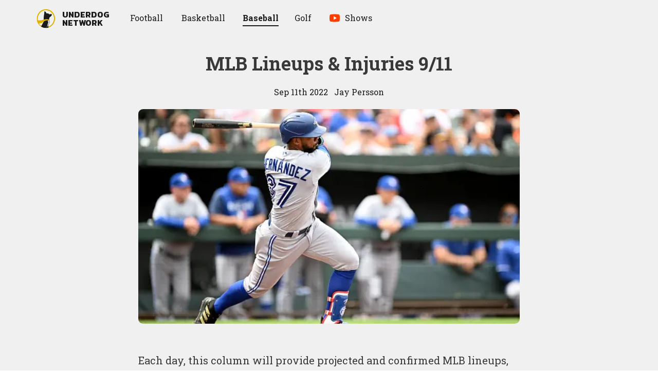

--- FILE ---
content_type: text/html; charset=utf-8
request_url: https://underdognetwork.com/baseball/news-and-lineups/mlb-lineups-and-injuries-9-11
body_size: 11223
content:
<!DOCTYPE html><html lang="en"><head><meta charSet="utf-8"/><meta name="viewport" content="initial-scale=1.0, width=device-width"/><link rel="canonical" href="https://underdognetwork.com/baseball/news-and-lineups/mlb-lineups-and-injuries-9-11"/><title>MLB Lineups &amp; Injuries 9/11 | Underdog Network</title><meta name="author" content=", Jay Persson"/><meta name="description" content="MLB lineups, news, and fantasy baseball notes for September 11th, 2022. Follow Underdog MLB for more."/><meta name="keywords" content="MLB News, Fantasy Baseball Rankings, MLB Higher/Lower Pick&#x27;em"/><meta property="og:description" content="MLB lineups, news, and fantasy baseball notes for September 11th, 2022. Follow Underdog MLB for more."/><meta property="og:image" content="https://images.ctfassets.net/l8eoog2wur2i/75X7DDqBIys8271nNNrvVA/872d2b5ab15dfcfe00211d32f442a642/gettyimages-1421990965-594x594.jpg"/><meta property="og:title" content="MLB Lineups &amp; Injuries 9/11 | Underdog Network"/><meta property="og:type" content="article"/><meta property="og:url" content="https://underdognetwork.com/baseball/news-and-lineups/mlb-lineups-and-injuries-9-11"/><meta property="og:site_name" content="Underdog Network"/><meta name="twitter:card" content="summary_large_image"/><meta name="twitter:creator" content=", @doppelsykes"/><meta name="twitter:site" content="@UnderdogFantasy"/><script id="structured-data" type="application/ld+json">{"@context":"https://schema.org","@type":"NewsArticle","author":[{"@type":"Person","name":"Jay Persson"}],"datePublished":"2022-09-11T06:00:00.000Z","dateModified":"2022-09-11T22:53:09.296Z","description":"MLB lineups, news, and fantasy baseball notes for September 11th, 2022. Follow Underdog MLB for more.","isAccessibleForFree":true,"publisher":{"@type":"Organization","name":"Underdog Fantasy","logo":{"@type":"ImageObject","url":"https://storage.googleapis.com/underdog-inc/assets/underdog_w_text_300.png"}},"url":"https://underdognetwork.com/baseball/news-and-lineups/mlb-lineups-and-injuries-9-11","mainEntityOfPage":"https://underdognetwork.com/baseball/news-and-lineups/mlb-lineups-and-injuries-9-11","headline":"MLB Lineups & Injuries 9/11","image":{"@type":"ImageObject","url":"https://images.ctfassets.net/l8eoog2wur2i/75X7DDqBIys8271nNNrvVA/872d2b5ab15dfcfe00211d32f442a642/gettyimages-1421990965-594x594.jpg"},"thumbnailUrl":"https://images.ctfassets.net/l8eoog2wur2i/75X7DDqBIys8271nNNrvVA/872d2b5ab15dfcfe00211d32f442a642/gettyimages-1421990965-594x594.jpg","keywords":"MLB News, Fantasy Baseball Rankings, MLB Higher/Lower Pick'em"}</script><link rel="preload" as="image" imageSrcSet="/_next/image?url=https%3A%2F%2Fimages.ctfassets.net%2Fl8eoog2wur2i%2F75X7DDqBIys8271nNNrvVA%2F872d2b5ab15dfcfe00211d32f442a642%2Fgettyimages-1421990965-594x594.jpg&amp;w=425&amp;q=75 425w, /_next/image?url=https%3A%2F%2Fimages.ctfassets.net%2Fl8eoog2wur2i%2F75X7DDqBIys8271nNNrvVA%2F872d2b5ab15dfcfe00211d32f442a642%2Fgettyimages-1421990965-594x594.jpg&amp;w=675&amp;q=75 675w, /_next/image?url=https%3A%2F%2Fimages.ctfassets.net%2Fl8eoog2wur2i%2F75X7DDqBIys8271nNNrvVA%2F872d2b5ab15dfcfe00211d32f442a642%2Fgettyimages-1421990965-594x594.jpg&amp;w=775&amp;q=75 775w, /_next/image?url=https%3A%2F%2Fimages.ctfassets.net%2Fl8eoog2wur2i%2F75X7DDqBIys8271nNNrvVA%2F872d2b5ab15dfcfe00211d32f442a642%2Fgettyimages-1421990965-594x594.jpg&amp;w=1024&amp;q=75 1024w, /_next/image?url=https%3A%2F%2Fimages.ctfassets.net%2Fl8eoog2wur2i%2F75X7DDqBIys8271nNNrvVA%2F872d2b5ab15dfcfe00211d32f442a642%2Fgettyimages-1421990965-594x594.jpg&amp;w=1280&amp;q=75 1280w" imageSizes="(max-width: 450px) 425px, (max-width: 800px) 775px, (max-width:1024px) 920px" fetchpriority="high"/><meta name="next-head-count" content="18"/><script>!(function(w,p,f,c){if(!window.crossOriginIsolated && !navigator.serviceWorker) return;c=w[p]=Object.assign(w[p]||{},{"debug":true});c[f]=(c[f]||[]).concat(["dataLayer.push"])})(window,'partytown','forward');/* Partytown 0.10.2 - MIT builder.io */
const t={preserveBehavior:!1},e=e=>{if("string"==typeof e)return[e,t];const[n,r=t]=e;return[n,{...t,...r}]},n=Object.freeze((t=>{const e=new Set;let n=[];do{Object.getOwnPropertyNames(n).forEach((t=>{"function"==typeof n[t]&&e.add(t)}))}while((n=Object.getPrototypeOf(n))!==Object.prototype);return Array.from(e)})());!function(t,r,o,i,a,s,c,d,l,p,u=t,f){function h(){f||(f=1,"/"==(c=(s.lib||"/~partytown/")+(s.debug?"debug/":""))[0]&&(l=r.querySelectorAll('script[type="text/partytown"]'),i!=t?i.dispatchEvent(new CustomEvent("pt1",{detail:t})):(d=setTimeout(v,1e4),r.addEventListener("pt0",w),a?y(1):o.serviceWorker?o.serviceWorker.register(c+(s.swPath||"partytown-sw.js"),{scope:c}).then((function(t){t.active?y():t.installing&&t.installing.addEventListener("statechange",(function(t){"activated"==t.target.state&&y()}))}),console.error):v())))}function y(e){p=r.createElement(e?"script":"iframe"),t._pttab=Date.now(),e||(p.style.display="block",p.style.width="0",p.style.height="0",p.style.border="0",p.style.visibility="hidden",p.setAttribute("aria-hidden",!0)),p.src=c+"partytown-"+(e?"atomics.js?v=0.10.2":"sandbox-sw.html?"+t._pttab),r.querySelector(s.sandboxParent||"body").appendChild(p)}function v(n,o){for(w(),i==t&&(s.forward||[]).map((function(n){const[r]=e(n);delete t[r.split(".")[0]]})),n=0;n<l.length;n++)(o=r.createElement("script")).innerHTML=l[n].innerHTML,o.nonce=s.nonce,r.head.appendChild(o);p&&p.parentNode.removeChild(p)}function w(){clearTimeout(d)}s=t.partytown||{},i==t&&(s.forward||[]).map((function(r){const[o,{preserveBehavior:i}]=e(r);u=t,o.split(".").map((function(e,r,o){var a;u=u[o[r]]=r+1<o.length?u[o[r]]||(a=o[r+1],n.includes(a)?[]:{}):(()=>{let e=null;if(i){const{methodOrProperty:n,thisObject:r}=((t,e)=>{let n=t;for(let t=0;t<e.length-1;t+=1)n=n[e[t]];return{thisObject:n,methodOrProperty:e.length>0?n[e[e.length-1]]:void 0}})(t,o);"function"==typeof n&&(e=(...t)=>n.apply(r,...t))}return function(){let n;return e&&(n=e(arguments)),(t._ptf=t._ptf||[]).push(o,arguments),n}})()}))})),"complete"==r.readyState?h():(t.addEventListener("DOMContentLoaded",h),t.addEventListener("load",h))}(window,document,navigator,top,window.crossOriginIsolated);document.currentScript.dataset.partytown="";</script><script async="" src="https://platform.twitter.com/widgets.js" type-x="text/partytown"></script><script async="" src="https://www.instagram.com/embed.js" type="text/partytown"></script><script type="text/partytown">
            (function(w,d,s,l,i){w[l]=w[l]||[];w[l].push({'gtm.start':
            new Date().getTime(),event:'gtm.js'});var f=d.getElementsByTagName(s)[0],
            j=d.createElement(s),dl=l!='dataLayer'?'&l='+l:'';j.async=true;j.src=
            'https://www.googletagmanager.com/gtm.js?id='+i+dl;f.parentNode.insertBefore(j,f);
            })(window,document,'script','dataLayer','GTM-WBPRVBV');
          </script><link rel="preload" href="/_next/static/media/47cbc4e2adbc5db9-s.p.woff2" as="font" type="font/woff2" crossorigin="anonymous" data-next-font="size-adjust"/><link rel="preload" href="/_next/static/media/a88c13d5f58b71d4-s.p.woff2" as="font" type="font/woff2" crossorigin="anonymous" data-next-font="size-adjust"/><link rel="preload" href="/_next/static/media/70825b4cdc526e8b-s.p.woff2" as="font" type="font/woff2" crossorigin="anonymous" data-next-font="size-adjust"/><link rel="preload" href="/_next/static/media/61eb19e8a04bc1be-s.p.woff2" as="font" type="font/woff2" crossorigin="anonymous" data-next-font="size-adjust"/><link rel="preload" href="/_next/static/css/59562b29f3331e39.css" as="style"/><link rel="stylesheet" href="/_next/static/css/59562b29f3331e39.css" data-n-g=""/><link rel="preload" href="/_next/static/css/ef32efbad6f94e7d.css" as="style"/><link rel="stylesheet" href="/_next/static/css/ef32efbad6f94e7d.css" data-n-p=""/><noscript data-n-css=""></noscript><script defer="" nomodule="" src="/_next/static/chunks/polyfills-42372ed130431b0a.js"></script><script src="/_next/static/chunks/webpack-7daaed390c0e8e1e.js" defer=""></script><script src="/_next/static/chunks/framework-e952fed463eb8e34.js" defer=""></script><script src="/_next/static/chunks/main-1c6f75db22e251b7.js" defer=""></script><script src="/_next/static/chunks/pages/_app-b9c9be302cfe2386.js" defer=""></script><script src="/_next/static/chunks/205-5d150804cee8a6d3.js" defer=""></script><script src="/_next/static/chunks/919-0946e78657209339.js" defer=""></script><script src="/_next/static/chunks/823-c7545457c3428c13.js" defer=""></script><script src="/_next/static/chunks/pages/baseball/%5Bcategory%5D/%5Bslug%5D-502a4f2190dd1949.js" defer=""></script><script src="/_next/static/k1GZbRdeDgPuQr2tkZMY5/_buildManifest.js" defer=""></script><script src="/_next/static/k1GZbRdeDgPuQr2tkZMY5/_ssgManifest.js" defer=""></script></head><body><div id="__next"><div class="theme--light __variable_f7ad47 __variable_7ae56a __variable_84dabb"><div class="styles_mainLayout___6CIH"><div class="styles_headerWrapper__JStfv"><header class="styles_header__sniVM styles_sportPage__AooPQ"><a class="styles_logoLink__3wsMB" href="/"><i class="styles_icon__9RV1R"><svg xmlns="http://www.w3.org/2000/svg" viewBox="0 0 1000 1000"><defs><clipPath id="clip-path"><circle cx="-462.17" cy="446" r="526.28" fill="none"></circle></clipPath><clipPath id="clip-path-2"><circle cx="496.02" cy="500.12" r="485.81" fill="none"></circle></clipPath></defs><g clip-path="url(#clip-path)"><circle cx="-460.93" cy="448.27" r="525.32" fill="none"></circle></g><g clip-path="url(#clip-path-2)"><polygon points="678.05 668.65 561.66 668.65 561.66 568.02 664.72 577.72 678.05 668.65" fill="#f0f0f0"></polygon><path d="M495.78,957.19a461.93,461.93,0,0,1-56.52-3.5c-100-12.38-184.17-43.09-250.09-91.26C69.29,774.83,20.35,634.83,43.69,446.31A455,455,0,0,1,494.56,47.24a462.06,462.06,0,0,1,56.52,3.5,455,455,0,0,1-55.3,906.45Z" fill="#f0f0f0"></path><path d="M494.6,77.24a429.36,429.36,0,0,1,52.79,3.28,425,425,0,0,1-51.62,846.67,431.72,431.72,0,0,1-52.83-3.27,609.61,609.61,0,0,1-99.67-20.3c-52.28-15.47-98.17-37.48-136.4-65.41A332.13,332.13,0,0,1,146,781a318.65,318.65,0,0,1-47.3-78.84C69.75,633.26,61.27,548.43,73.46,450A425.07,425.07,0,0,1,494.59,77.24h0m0-60c-241.22,0-450.23,179.84-480.64,425.38-58.61,473.29,338.2,530.51,421.65,540.85a490.78,490.78,0,0,0,60.2,3.72C737,987.19,946,807.35,976.41,561.81,1009.33,296,820.55,53.89,554.76,21a488.72,488.72,0,0,0-60.2-3.73Z" fill="#e0b400"></path><path d="M392.93,632.64c-26.45-79.29-11.72-262.56,14.2-378.44a4.63,4.63,0,0,0,.12-.91l3.93-94a2.54,2.54,0,0,0,0-.39l-.52-16.48a5.27,5.27,0,0,1,1.48-3.85l7.71-8.05a5.53,5.53,0,0,1,6.06-1.28l10.85,4.39a5.47,5.47,0,0,1,2.54,2.09l9.92,15.21a5.6,5.6,0,0,0,.36.49l4.5,5.44a5.5,5.5,0,0,0,9.59-2.2h0a6.75,6.75,0,0,1,8-5.09,5.08,5.08,0,0,1,2.73,1.69l6.34,7.23a5.73,5.73,0,0,0,1.32,1.08A18.4,18.4,0,0,1,488,165l8.42,12.91a5,5,0,0,1,.36.64l10.76,22.75a5.31,5.31,0,0,1,.45,1.45l1.35,8.47a17,17,0,0,0,3.59,8l3,3.69a20.26,20.26,0,0,0,5.53,4.73L534,235a5.53,5.53,0,0,0,2.41.75l43.37,3,31.33,1.65a5.4,5.4,0,0,1,2,.49l19.73,9a5.21,5.21,0,0,1,1.11.67l10.78,8.46a6.56,6.56,0,0,1,.67.62l9.5,10.41.32.32,7.46,6.93a5.63,5.63,0,0,0,3.25,1.45l26.93,2.53a5.41,5.41,0,0,0,.9,0l26.68-1.83.54-.07,65.28-11a1.39,1.39,0,0,1,.5,0h0c6.73,1.69,13.36,6.39,13.4,13.23l2.44,24.19a6.46,6.46,0,0,1-.14,2.19L792,351.94a14.29,14.29,0,0,1-1.13,3.07,5,5,0,0,1-1.2,1.5L683.27,448.86a5.34,5.34,0,0,0-1.72,2.87l-13.9,62.33c-.27,1.21-4,35.67-3.48,36.78,0,0-121.13,113.66-115.9,157.56" stroke-miterlimit="10" fill="#1b1b1b"></path><path d="M657.84,652.59,637,764.09l-19.88,63.6,16.57,188.63-213.53-2.66c-148.78-19.14-141-67.19-205.72-54l178.48-327" stroke-miterlimit="10" fill="#1b1b1b"></path><path d="M536.71,972.75s20-29.38,39.47-58.44c18.39-27.5,36.23-54.71,36-56.45-1.6-13,56.74-113,67.66-163.21,0,0,16.94-50.19-26.79-136.38" stroke-width="14px" stroke-miterlimit="10" fill="#f0f0f0" stroke="#1b1b1b"></path><path d="M672.68,580.45c-77.62,17.25-207.39,3-279.12,66.52C333.46,700.15,285.8,723.2,285.8,723.2c-9.34,4.72-77.13,28.34-128.58,35.3-48.12,6.51-105.72-9.64-118-28.08-13.3-19.95-14.64-35-16.83-52.57C16.86,633.66,4.23,605.35,6,573.62,7.19,552.24-.51,554,19.34,561,238.5,668.54,400.72,475,645,548.24" fill="#e0b400"></path><path d="M629.5,559.78c6.11-8.89,37.38-31.75,37.4-27.9.07,27.23.06,7.88,5.78,49.09" fill="#e0b400"></path></g></svg></i><h1 class="styles_logoType__H6UQ3">Underdog<br/>Network</h1></a><div class="styles_navigationWrapper__xM7y5"><button type="button" class="styles_menuButton__OpKnc" aria-label="toggle navigation menu"><div class="styles_animatedHamburgerMenu__iFP_6"><span></span><span></span><span></span></div></button><ul class="styles_nav__oLS_P" role="menubar"><li class="styles_navLinkWrapper__nzDPn" role="menuitem" aria-haspopup="true" aria-expanded="false"><a data-toggleitem="true" target="_self" class="styles_navLink__mAMyW" href="/football"><span class="styles_displayName__sbnDc" title="Football">Football</span></a></li><li class="styles_navLinkWrapper__nzDPn" role="menuitem" aria-haspopup="true" aria-expanded="false"><a data-toggleitem="true" target="_self" class="styles_navLink__mAMyW" href="/basketball"><span class="styles_displayName__sbnDc" title="Basketball">Basketball</span></a></li><li class="styles_navLinkWrapper__nzDPn" role="menuitem" aria-haspopup="true" aria-expanded="false"><a data-toggleitem="true" target="_self" class="styles_navLink__mAMyW styles_active__0g0yv" href="/baseball"><span class="styles_displayName__sbnDc" title="Baseball">Baseball</span></a></li><li class="styles_navLinkWrapper__nzDPn" role="menuitem" aria-haspopup="false" aria-expanded="false"><a data-toggleitem="true" target="_self" class="styles_navLink__mAMyW" href="/golf"><span class="styles_displayName__sbnDc" title="Golf">Golf</span></a></li><li class="styles_navLinkWrapper__nzDPn" role="menuitem" aria-haspopup="true" aria-expanded="false"><button type="button" data-toggleitem="true" class="styles_navLink__mAMyW"><div class="styles_headerIconWrapper__1G3zo"><i class="styles_icon__9RV1R styles_headerIcon__wtbsU"><svg viewBox="0 0 16 16" fill="none" xmlns="http://www.w3.org/2000/svg"><path d="M14.4 11.3C14.2667 12 13.7 12.5333 13 12.6333C11.9 12.8 10.0667 13 8.00001 13C5.96668 13 4.13334 12.8 3.00001 12.6333C2.30001 12.5333 1.73334 12 1.60001 11.3C1.46668 10.5333 1.33334 9.4 1.33334 8C1.33334 6.6 1.46668 5.46667 1.60001 4.7C1.73334 4 2.30001 3.46667 3.00001 3.36667C4.10001 3.2 5.93334 3 8.00001 3C10.0667 3 11.8667 3.2 13 3.36667C13.7 3.46667 14.2667 4 14.4 4.7C14.5333 5.46667 14.7 6.6 14.7 8C14.6667 9.4 14.5333 10.5333 14.4 11.3Z" fill="#FF3D00"></path><path d="M6.66666 10.3333V5.66666L10.6667 7.99999L6.66666 10.3333Z" fill="white"></path></svg></i></div><span class="styles_displayName__sbnDc" title="Shows">Shows</span></button></li></ul></div></header></div><div class="styles_postLayoutFeaturedSection__5cT9P"><div class="styles_postLayoutHeader__BknKN"><h1 class="styles_postTitle__COy_u">MLB Lineups &amp; Injuries 9/11</h1><div class="styles_metaWrapper__pTTkv styles_metaWrapper__543Kv"><span>Sep 11th 2022</span><i class="styles_midDotWrapper___2aJQ"><svg viewBox="0 0 4 4" xmlns="http://www.w3.org/2000/svg"><circle cx="2" cy="2" r="2"></circle></svg></i>Jay Persson</div></div><div class="styles_featuredImage__wGVDZ"><img alt="" fetchpriority="high" decoding="async" data-nimg="fill" style="position:absolute;height:100%;width:100%;left:0;top:0;right:0;bottom:0;object-fit:cover;color:transparent" sizes="(max-width: 450px) 425px, (max-width: 800px) 775px, (max-width:1024px) 920px" srcSet="/_next/image?url=https%3A%2F%2Fimages.ctfassets.net%2Fl8eoog2wur2i%2F75X7DDqBIys8271nNNrvVA%2F872d2b5ab15dfcfe00211d32f442a642%2Fgettyimages-1421990965-594x594.jpg&amp;w=425&amp;q=75 425w, /_next/image?url=https%3A%2F%2Fimages.ctfassets.net%2Fl8eoog2wur2i%2F75X7DDqBIys8271nNNrvVA%2F872d2b5ab15dfcfe00211d32f442a642%2Fgettyimages-1421990965-594x594.jpg&amp;w=675&amp;q=75 675w, /_next/image?url=https%3A%2F%2Fimages.ctfassets.net%2Fl8eoog2wur2i%2F75X7DDqBIys8271nNNrvVA%2F872d2b5ab15dfcfe00211d32f442a642%2Fgettyimages-1421990965-594x594.jpg&amp;w=775&amp;q=75 775w, /_next/image?url=https%3A%2F%2Fimages.ctfassets.net%2Fl8eoog2wur2i%2F75X7DDqBIys8271nNNrvVA%2F872d2b5ab15dfcfe00211d32f442a642%2Fgettyimages-1421990965-594x594.jpg&amp;w=1024&amp;q=75 1024w, /_next/image?url=https%3A%2F%2Fimages.ctfassets.net%2Fl8eoog2wur2i%2F75X7DDqBIys8271nNNrvVA%2F872d2b5ab15dfcfe00211d32f442a642%2Fgettyimages-1421990965-594x594.jpg&amp;w=1280&amp;q=75 1280w" src="/_next/image?url=https%3A%2F%2Fimages.ctfassets.net%2Fl8eoog2wur2i%2F75X7DDqBIys8271nNNrvVA%2F872d2b5ab15dfcfe00211d32f442a642%2Fgettyimages-1421990965-594x594.jpg&amp;w=1280&amp;q=75"/></div></div><div class="styles_postLayoutBody__MYNJ_"><p>Each day, this column will provide projected and confirmed MLB lineups, as well as live updates of notable player statuses. <b>Projected</b><i> </i>lineups will constantly update with up-to-the-minute information, while <b>Confirmed </b>lineups appear when teams officially announce starting lineups.</p><div class="styles_linkPreview__Snbi0 styles_linkPreview__KMemE"><a class="styles_link__1AQ65" href="https://play.underdogfantasy.com/p-underblog"><div class="styles_content__uhB8C"><div class="styles_titleRow__gPT_7"><i class="styles_icon__9RV1R styles_titleLogoIcon__cXHvb"><svg xmlns="http://www.w3.org/2000/svg" viewBox="0 0 1000 1000"><defs><clipPath id="clip-path-3"><circle cx="-462.17" cy="446" r="526.28" fill="none"></circle></clipPath><clipPath id="clip-path-4"><circle cx="496.02" cy="500.12" r="485.81" fill="none"></circle></clipPath></defs><g clip-path="url(#clip-path-3)"><circle cx="-460.93" cy="448.27" r="525.32" fill="none"></circle></g><g clip-path="url(#clip-path-4)"><polygon points="678.05 668.65 561.66 668.65 561.66 568.02 664.72 577.72 678.05 668.65" fill="#f0f0f0"></polygon><path d="M495.78,957.19a461.93,461.93,0,0,1-56.52-3.5c-100-12.38-184.17-43.09-250.09-91.26C69.29,774.83,20.35,634.83,43.69,446.31A455,455,0,0,1,494.56,47.24a462.06,462.06,0,0,1,56.52,3.5,455,455,0,0,1-55.3,906.45Z" fill="#f0f0f0"></path><path d="M494.6,77.24a429.36,429.36,0,0,1,52.79,3.28,425,425,0,0,1-51.62,846.67,431.72,431.72,0,0,1-52.83-3.27,609.61,609.61,0,0,1-99.67-20.3c-52.28-15.47-98.17-37.48-136.4-65.41A332.13,332.13,0,0,1,146,781a318.65,318.65,0,0,1-47.3-78.84C69.75,633.26,61.27,548.43,73.46,450A425.07,425.07,0,0,1,494.59,77.24h0m0-60c-241.22,0-450.23,179.84-480.64,425.38-58.61,473.29,338.2,530.51,421.65,540.85a490.78,490.78,0,0,0,60.2,3.72C737,987.19,946,807.35,976.41,561.81,1009.33,296,820.55,53.89,554.76,21a488.72,488.72,0,0,0-60.2-3.73Z" fill="#e0b400"></path><path d="M392.93,632.64c-26.45-79.29-11.72-262.56,14.2-378.44a4.63,4.63,0,0,0,.12-.91l3.93-94a2.54,2.54,0,0,0,0-.39l-.52-16.48a5.27,5.27,0,0,1,1.48-3.85l7.71-8.05a5.53,5.53,0,0,1,6.06-1.28l10.85,4.39a5.47,5.47,0,0,1,2.54,2.09l9.92,15.21a5.6,5.6,0,0,0,.36.49l4.5,5.44a5.5,5.5,0,0,0,9.59-2.2h0a6.75,6.75,0,0,1,8-5.09,5.08,5.08,0,0,1,2.73,1.69l6.34,7.23a5.73,5.73,0,0,0,1.32,1.08A18.4,18.4,0,0,1,488,165l8.42,12.91a5,5,0,0,1,.36.64l10.76,22.75a5.31,5.31,0,0,1,.45,1.45l1.35,8.47a17,17,0,0,0,3.59,8l3,3.69a20.26,20.26,0,0,0,5.53,4.73L534,235a5.53,5.53,0,0,0,2.41.75l43.37,3,31.33,1.65a5.4,5.4,0,0,1,2,.49l19.73,9a5.21,5.21,0,0,1,1.11.67l10.78,8.46a6.56,6.56,0,0,1,.67.62l9.5,10.41.32.32,7.46,6.93a5.63,5.63,0,0,0,3.25,1.45l26.93,2.53a5.41,5.41,0,0,0,.9,0l26.68-1.83.54-.07,65.28-11a1.39,1.39,0,0,1,.5,0h0c6.73,1.69,13.36,6.39,13.4,13.23l2.44,24.19a6.46,6.46,0,0,1-.14,2.19L792,351.94a14.29,14.29,0,0,1-1.13,3.07,5,5,0,0,1-1.2,1.5L683.27,448.86a5.34,5.34,0,0,0-1.72,2.87l-13.9,62.33c-.27,1.21-4,35.67-3.48,36.78,0,0-121.13,113.66-115.9,157.56" stroke-miterlimit="10" fill="#1b1b1b"></path><path d="M657.84,652.59,637,764.09l-19.88,63.6,16.57,188.63-213.53-2.66c-148.78-19.14-141-67.19-205.72-54l178.48-327" stroke-miterlimit="10" fill="#1b1b1b"></path><path d="M536.71,972.75s20-29.38,39.47-58.44c18.39-27.5,36.23-54.71,36-56.45-1.6-13,56.74-113,67.66-163.21,0,0,16.94-50.19-26.79-136.38" stroke-width="14px" stroke-miterlimit="10" fill="#f0f0f0" stroke="#1b1b1b"></path><path d="M672.68,580.45c-77.62,17.25-207.39,3-279.12,66.52C333.46,700.15,285.8,723.2,285.8,723.2c-9.34,4.72-77.13,28.34-128.58,35.3-48.12,6.51-105.72-9.64-118-28.08-13.3-19.95-14.64-35-16.83-52.57C16.86,633.66,4.23,605.35,6,573.62,7.19,552.24-.51,554,19.34,561,238.5,668.54,400.72,475,645,548.24" fill="#e0b400"></path><path d="M629.5,559.78c6.11-8.89,37.38-31.75,37.4-27.9.07,27.23.06,7.88,5.78,49.09" fill="#e0b400"></path></g></svg></i><h3 class="styles_title__MuPP6">Play on Underdog Fantasy</h3></div><p class="styles_description__PoTnF">Deposit today and your first contest is free. Underdog Fantasy is the best place for pick&#x27;em and best ball drafts.</p><p class="styles_url__sOKX4">https://play.underdogfantasy.com/p-underblog</p></div><i class="styles_icon__9RV1R styles_logoIcon__33KuK"><svg xmlns="http://www.w3.org/2000/svg" viewBox="0 0 1000 1000"><defs><clipPath id="clip-path"><circle cx="-462.17" cy="446" r="526.28" fill="none"></circle></clipPath><clipPath id="clip-path-2"><circle cx="496.02" cy="500.12" r="485.81" fill="none"></circle></clipPath></defs><g clip-path="url(#clip-path)"><circle cx="-460.93" cy="448.27" r="525.32" fill="none"></circle></g><g clip-path="url(#clip-path-2)"><polygon points="678.05 668.65 561.66 668.65 561.66 568.02 664.72 577.72 678.05 668.65" fill="#f0f0f0"></polygon><path d="M495.78,957.19a461.93,461.93,0,0,1-56.52-3.5c-100-12.38-184.17-43.09-250.09-91.26C69.29,774.83,20.35,634.83,43.69,446.31A455,455,0,0,1,494.56,47.24a462.06,462.06,0,0,1,56.52,3.5,455,455,0,0,1-55.3,906.45Z" fill="#f0f0f0"></path><path d="M494.6,77.24a429.36,429.36,0,0,1,52.79,3.28,425,425,0,0,1-51.62,846.67,431.72,431.72,0,0,1-52.83-3.27,609.61,609.61,0,0,1-99.67-20.3c-52.28-15.47-98.17-37.48-136.4-65.41A332.13,332.13,0,0,1,146,781a318.65,318.65,0,0,1-47.3-78.84C69.75,633.26,61.27,548.43,73.46,450A425.07,425.07,0,0,1,494.59,77.24h0m0-60c-241.22,0-450.23,179.84-480.64,425.38-58.61,473.29,338.2,530.51,421.65,540.85a490.78,490.78,0,0,0,60.2,3.72C737,987.19,946,807.35,976.41,561.81,1009.33,296,820.55,53.89,554.76,21a488.72,488.72,0,0,0-60.2-3.73Z" fill="#e0b400"></path><path d="M392.93,632.64c-26.45-79.29-11.72-262.56,14.2-378.44a4.63,4.63,0,0,0,.12-.91l3.93-94a2.54,2.54,0,0,0,0-.39l-.52-16.48a5.27,5.27,0,0,1,1.48-3.85l7.71-8.05a5.53,5.53,0,0,1,6.06-1.28l10.85,4.39a5.47,5.47,0,0,1,2.54,2.09l9.92,15.21a5.6,5.6,0,0,0,.36.49l4.5,5.44a5.5,5.5,0,0,0,9.59-2.2h0a6.75,6.75,0,0,1,8-5.09,5.08,5.08,0,0,1,2.73,1.69l6.34,7.23a5.73,5.73,0,0,0,1.32,1.08A18.4,18.4,0,0,1,488,165l8.42,12.91a5,5,0,0,1,.36.64l10.76,22.75a5.31,5.31,0,0,1,.45,1.45l1.35,8.47a17,17,0,0,0,3.59,8l3,3.69a20.26,20.26,0,0,0,5.53,4.73L534,235a5.53,5.53,0,0,0,2.41.75l43.37,3,31.33,1.65a5.4,5.4,0,0,1,2,.49l19.73,9a5.21,5.21,0,0,1,1.11.67l10.78,8.46a6.56,6.56,0,0,1,.67.62l9.5,10.41.32.32,7.46,6.93a5.63,5.63,0,0,0,3.25,1.45l26.93,2.53a5.41,5.41,0,0,0,.9,0l26.68-1.83.54-.07,65.28-11a1.39,1.39,0,0,1,.5,0h0c6.73,1.69,13.36,6.39,13.4,13.23l2.44,24.19a6.46,6.46,0,0,1-.14,2.19L792,351.94a14.29,14.29,0,0,1-1.13,3.07,5,5,0,0,1-1.2,1.5L683.27,448.86a5.34,5.34,0,0,0-1.72,2.87l-13.9,62.33c-.27,1.21-4,35.67-3.48,36.78,0,0-121.13,113.66-115.9,157.56" stroke-miterlimit="10" fill="#1b1b1b"></path><path d="M657.84,652.59,637,764.09l-19.88,63.6,16.57,188.63-213.53-2.66c-148.78-19.14-141-67.19-205.72-54l178.48-327" stroke-miterlimit="10" fill="#1b1b1b"></path><path d="M536.71,972.75s20-29.38,39.47-58.44c18.39-27.5,36.23-54.71,36-56.45-1.6-13,56.74-113,67.66-163.21,0,0,16.94-50.19-26.79-136.38" stroke-width="14px" stroke-miterlimit="10" fill="#f0f0f0" stroke="#1b1b1b"></path><path d="M672.68,580.45c-77.62,17.25-207.39,3-279.12,66.52C333.46,700.15,285.8,723.2,285.8,723.2c-9.34,4.72-77.13,28.34-128.58,35.3-48.12,6.51-105.72-9.64-118-28.08-13.3-19.95-14.64-35-16.83-52.57C16.86,633.66,4.23,605.35,6,573.62,7.19,552.24-.51,554,19.34,561,238.5,668.54,400.72,475,645,548.24" fill="#e0b400"></path><path d="M629.5,559.78c6.11-8.89,37.38-31.75,37.4-27.9.07,27.23.06,7.88,5.78,49.09" fill="#e0b400"></path></g></svg></i></a></div><p><b>Key MLB News to Watch</b></p><ul><li><p><b>Tommy Pham</b> (shin) — In</p></li><li><p><b>Teoscar Hernandez</b> (personal) — In</p></li><li><p><b>Max Muncy</b> (knee) — In</p></li></ul><p><b>Recent MLB News</b></p><p>Follow us on Twitter at <a href="https://twitter.com/Underdog__MLB">@Underdog__MLB</a> for notifications.</p><p></p><p><b>Lineups</b></p><h2>Confirmed Red Sox Lineup - Hill</h2><ol><li><p>Pham LF</p></li><li><p>Verdugo RF</p></li><li><p>Bogaerts SS</p></li><li><p>Devers 3B</p></li><li><p>Story 2B</p></li><li><p>Martinez DH</p></li><li><p>Casas 1B</p></li><li><p>E Hernandez CF</p></li><li><p>Wong C</p></li></ol><h2>Confirmed Orioles Lineup - Bradish</h2><ol><li><p>McKenna CF</p></li><li><p>Santander RF</p></li><li><p>Mountcastle 1B</p></li><li><p>Urias 3B</p></li><li><p>Aguilar DH</p></li><li><p>Hays LF</p></li><li><p>Mateo SS</p></li><li><p>Odor 2B</p></li><li><p>Chirinos C</p></li></ol><h2>Confirmed Nationals Lineup - Sanchez</h2><ol><li><p>Thomas CF</p></li><li><p>Meneses RF</p></li><li><p>Voit 1B</p></li><li><p>Cruz DH</p></li><li><p>Call LF</p></li><li><p>Abrams SS</p></li><li><p>C Hernandez 3B</p></li><li><p>Pineda C</p></li><li><p>Vargas 2B</p></li></ol><h2>Confirmed Phillies Lineup - Nola</h2><ol><li><p>Schwarber LF</p></li><li><p>Hoskins 1B</p></li><li><p>Harper DH</p></li><li><p>Realmuto C</p></li><li><p>Bohm 3B</p></li><li><p>Stott SS</p></li><li><p>Maton 2B</p></li><li><p>Marsh CF</p></li><li><p>Vierling RF</p></li></ol><h2>Confirmed Cardinals Lineup - Quintana</h2><ol><li><p>Donovan 3B</p></li><li><p>Edman SS</p></li><li><p>Dickerson LF</p></li><li><p>Pujols 1B</p></li><li><p>Nootbaar RF</p></li><li><p>O&#x27;Neill CF</p></li><li><p>Gorman 2B</p></li><li><p>Molina C</p></li><li><p>Burleson DH</p></li></ol><h2>Confirmed Pirates Lineup - Keller</h2><ol><li><p>Cruz DH</p></li><li><p>Reynolds CF</p></li><li><p>Castro 2B</p></li><li><p>Hayes 3B</p></li><li><p>Chavis 1B</p></li><li><p>Suwinski LF</p></li><li><p>Newman SS</p></li><li><p>Allen RF</p></li><li><p>Delay C</p></li></ol><h2>Confirmed Rays Lineup - Patino</h2><ol><li><p>Diaz DH</p></li><li><p>Franco SS</p></li><li><p>B Lowe 2B</p></li><li><p>Arozarena RF</p></li><li><p>Peralta LF</p></li><li><p>Bethancourt C</p></li><li><p>Walls 3B</p></li><li><p>Aranda 1B</p></li><li><p>Siri CF</p></li></ol><h2>Confirmed Yankees Lineup - German</h2><ol><li><p>Judge CF</p></li><li><p>Stanton DH</p></li><li><p>Torres 2B</p></li><li><p>Donaldson 3B</p></li><li><p>Cabrera RF</p></li><li><p>Andujar LF</p></li><li><p>Kiner-Falefa SS</p></li><li><p>Higashioka C</p></li><li><p>Gonzalez 1B</p></li></ol><h2>Confirmed Mets Lineup - Walker</h2><ol><li><p>Nimmo CF</p></li><li><p>Canha LF</p></li><li><p>Lindor SS</p></li><li><p>Alonso 1B</p></li><li><p>Ruf RF</p></li><li><p>Escobar 3B</p></li><li><p>McNeil 2B</p></li><li><p>Vientos DH</p></li><li><p>Nido C</p></li></ol><h2>Confirmed Marlins Lineup - Luzardo</h2><ol><li><p>Berti 2B</p></li><li><p>Anderson RF</p></li><li><p>Wendle 3B</p></li><li><p>Cooper DH</p></li><li><p>Fortes C</p></li><li><p>Bleday CF</p></li><li><p>Encarnacion LF</p></li><li><p>Rojas SS</p></li><li><p>Diaz 1B</p></li></ol><h2>Confirmed Angels Lineup - Davidson</h2><ol><li><p>Moniak CF</p></li><li><p>Ohtani DH</p></li><li><p>Ward RF</p></li><li><p>Rengifo 2B</p></li><li><p>Ford 1B</p></li><li><p>Duffy SS</p></li><li><p>Thaiss C</p></li><li><p>Adell LF</p></li><li><p>Velazquez SS</p></li></ol><h2>Confirmed Astros Lineup - Garcia</h2><ol><li><p>Altuve 2B</p></li><li><p>Pena SS</p></li><li><p>Alvarez DH</p></li><li><p>Bregman 3B</p></li><li><p>Tucker RF</p></li><li><p>Gurriel 1B</p></li><li><p>Mancini LF</p></li><li><p>Vazquez C</p></li><li><p>Dubon CF</p></li></ol><h2>Confirmed Reds Lineup - Dunn</h2><ol><li><p>Friedl CF</p></li><li><p>India 2B</p></li><li><p>Solano 1B</p></li><li><p>Fraley LF</p></li><li><p>Aquino RF</p></li><li><p>Steer 3B</p></li><li><p>Lopez DH</p></li><li><p>Reynolds SS</p></li><li><p>Romine C</p></li></ol><h2>Confirmed Brewers Lineup - Woodruff</h2><ol><li><p>Yelich LF</p></li><li><p>Adames SS</p></li><li><p>Tellez 1B</p></li><li><p>Renfroe RF</p></li><li><p>Wong 2B</p></li><li><p>McCutchen DH</p></li><li><p>Peterson 3B</p></li><li><p>Narvaez C</p></li><li><p>Mitchell CF</p></li></ol><h2>Confirmed Guardians Lineup - Bieber</h2><ol><li><p>Kwan LF</p></li><li><p>Rosario SS</p></li><li><p>Ramirez 3B</p></li><li><p>Naylor DH</p></li><li><p>Gonzalez RF</p></li><li><p>Gimenez 2B</p></li><li><p>Miller 1B</p></li><li><p>Hedges C</p></li><li><p>Straw CF</p></li></ol><h2>Confirmed Twins Lineup - Winder</h2><ol><li><p>Arraez DH</p></li><li><p>Correa SS</p></li><li><p>Miranda 1B</p></li><li><p>Kepler RF</p></li><li><p>Urshela 3B</p></li><li><p>Gordon 2B</p></li><li><p>Garlick LF</p></li><li><p>Cave CF</p></li><li><p>Leon C</p></li></ol><h2>Confirmed Tigers Lineup - Alexander</h2><ol><li><p>Greene CF</p></li><li><p>Reyes RF</p></li><li><p>Baez SS</p></li><li><p>H Castro DH</p></li><li><p>Torkelson 1B</p></li><li><p>Carpenter LF</p></li><li><p>Schoop 2B</p></li><li><p>Barnhart C</p></li><li><p>Kreidler 3B</p></li></ol><h2>Confirmed Royals Lineup - Singer</h2><ol><li><p>Melendez C</p></li><li><p>Witt Jr. SS</p></li><li><p>Perez DH</p></li><li><p>Pratto1B</p></li><li><p>Taylor CF</p></li><li><p>Massey 2B</p></li><li><p>Dozier 3B</p></li><li><p>Eaton LF</p></li><li><p>Waters RF</p></li></ol><h2>Confirmed Blue Jays Lineup - Richards</h2><ol><li><p>Springer DH</p></li><li><p>Guerrero Jr. 1B</p></li><li><p>Bichette SS</p></li><li><p>Kirk C</p></li><li><p>Hernandez LF</p></li><li><p>Chapman 3B</p></li><li><p>Espinal 2B</p></li><li><p>Merrifield RF</p></li><li><p>Bradley Jr. CF</p></li></ol><h2>Confirmed Rangers Lineup - Perez</h2><ol><li><p>Semien 2B</p></li><li><p>Seager SS</p></li><li><p>Lowe 1B</p></li><li><p>Garcia DH</p></li><li><p>Heim C</p></li><li><p>Jung 3B</p></li><li><p>Taveras CF</p></li><li><p>Smith LF</p></li><li><p>Thompson RF</p></li></ol><h2>Confirmed Diamondbacks Lineup - Gallen</h2><ol><li><p>Rojas 2B</p></li><li><p>Varsho CF</p></li><li><p>McCarthy RF</p></li><li><p>Walker 1B</p></li><li><p>Garrett DH</p></li><li><p>Rivera 3B</p></li><li><p>Carroll LF</p></li><li><p>Kelly C</p></li><li><p>Alcantara SS</p></li></ol><h2>Confirmed Rockies Lineup - Feltner</h2><ol><li><p>McMahon 2B</p></li><li><p>Daza CF</p></li><li><p>Cron 1B</p></li><li><p>Blackmon DH</p></li><li><p>Toglia RF</p></li><li><p>Montero 3B</p></li><li><p>Bouchard LF</p></li><li><p>Hampson SS</p></li><li><p>Serven C</p></li></ol><h2>Confirmed White Sox Lineup - Cueto</h2><ol><li><p>Andrus SS</p></li><li><p>Vaughn RF</p></li><li><p>Abreu 1B</p></li><li><p>Jimenez DH</p></li><li><p>Pollock LF</p></li><li><p>Gonzalez 2B</p></li><li><p>Grandal C</p></li><li><p>Garcia 3B</p></li><li><p>Engel CF</p></li></ol><h2>Confirmed Athletics Lineup - Irvin</h2><ol><li><p>Kemp 2B</p></li><li><p>Machin 3B</p></li><li><p>Murphy C</p></li><li><p>Brown 1B</p></li><li><p>Pinder RF</p></li><li><p>Vogt DH</p></li><li><p>Thomas LF</p></li><li><p>Pache CF</p></li><li><p>Allen SS</p></li></ol><h2>Confirmed Braves Lineup - Odorizzi</h2><ol><li><p>Acuna Jr. DH</p></li><li><p>Swanson SS</p></li><li><p>Riley 3B</p></li><li><p>Olson 1B</p></li><li><p>Contreras C</p></li><li><p>Grissom 2B</p></li><li><p>Harris CF</p></li><li><p>Ozuna LF</p></li><li><p>Grossman RF</p></li></ol><h2>Confirmed Mariners Lineup - Gonzales</h2><ol><li><p>J Rodriguez CF</p></li><li><p>Haniger RF</p></li><li><p>Suarez 3B</p></li><li><p>Raleigh C</p></li><li><p>Santana 1B</p></li><li><p>Frazier 2B</p></li><li><p>Winker DH</p></li><li><p>Crawford SS</p></li><li><p>Haggerty LF</p></li></ol><h2>Confirmed Dodgers Lineup - Heaney</h2><ol><li><p>Betts RF</p></li><li><p>T Turner SS</p></li><li><p>Freeman 1B</p></li><li><p>Smith C</p></li><li><p>Muncy DH</p></li><li><p>J Turner 3B</p></li><li><p>Gallo LF</p></li><li><p>Taylor 2B</p></li><li><p>Bellinger CF</p></li></ol><h2>Confirmed Padres Lineup - Musgrove</h2><ol><li><p>Kim SS</p></li><li><p>Soto RF</p></li><li><p>Machado 3B</p></li><li><p>Bell DH</p></li><li><p>Myers 1B</p></li><li><p>Cronenworth 2B</p></li><li><p>Profar LF</p></li><li><p>Nola C</p></li><li><p>Azocar CF</p></li></ol><h2>Confirmed Giants Lineup - Brebbia</h2><ol><li><p>Brinson CF</p></li><li><p>Flores 2B</p></li><li><p>Davis DH</p></li><li><p>Longoria 3B</p></li><li><p>Villar 1B</p></li><li><p>Estrada</p></li><li><p>Bart C</p></li><li><p>Dean LF</p></li><li><p>Gonzalez RF</p></li></ol><h2>Confirmed Cubs Lineup - Miley</h2><ol><li><p>McKinstry 2B</p></li><li><p>Ortega CF</p></li><li><p>Suzuki RF</p></li><li><p>Happ LF</p></li><li><p>Reyes DH</p></li><li><p>Hoerner SS</p></li><li><p>Rivas 1B</p></li><li><p>Gomes C</p></li><li><p>Bote 3B</p></li></ol><div class="styles_linkPreview__Snbi0 styles_linkPreview__KMemE"><a class="styles_link__1AQ65" href="https://play.underdogfantasy.com/p-underblog"><div class="styles_content__uhB8C"><div class="styles_titleRow__gPT_7"><i class="styles_icon__9RV1R styles_titleLogoIcon__cXHvb"><svg xmlns="http://www.w3.org/2000/svg" viewBox="0 0 1000 1000"><defs><clipPath id="clip-path-3"><circle cx="-462.17" cy="446" r="526.28" fill="none"></circle></clipPath><clipPath id="clip-path-4"><circle cx="496.02" cy="500.12" r="485.81" fill="none"></circle></clipPath></defs><g clip-path="url(#clip-path-3)"><circle cx="-460.93" cy="448.27" r="525.32" fill="none"></circle></g><g clip-path="url(#clip-path-4)"><polygon points="678.05 668.65 561.66 668.65 561.66 568.02 664.72 577.72 678.05 668.65" fill="#f0f0f0"></polygon><path d="M495.78,957.19a461.93,461.93,0,0,1-56.52-3.5c-100-12.38-184.17-43.09-250.09-91.26C69.29,774.83,20.35,634.83,43.69,446.31A455,455,0,0,1,494.56,47.24a462.06,462.06,0,0,1,56.52,3.5,455,455,0,0,1-55.3,906.45Z" fill="#f0f0f0"></path><path d="M494.6,77.24a429.36,429.36,0,0,1,52.79,3.28,425,425,0,0,1-51.62,846.67,431.72,431.72,0,0,1-52.83-3.27,609.61,609.61,0,0,1-99.67-20.3c-52.28-15.47-98.17-37.48-136.4-65.41A332.13,332.13,0,0,1,146,781a318.65,318.65,0,0,1-47.3-78.84C69.75,633.26,61.27,548.43,73.46,450A425.07,425.07,0,0,1,494.59,77.24h0m0-60c-241.22,0-450.23,179.84-480.64,425.38-58.61,473.29,338.2,530.51,421.65,540.85a490.78,490.78,0,0,0,60.2,3.72C737,987.19,946,807.35,976.41,561.81,1009.33,296,820.55,53.89,554.76,21a488.72,488.72,0,0,0-60.2-3.73Z" fill="#e0b400"></path><path d="M392.93,632.64c-26.45-79.29-11.72-262.56,14.2-378.44a4.63,4.63,0,0,0,.12-.91l3.93-94a2.54,2.54,0,0,0,0-.39l-.52-16.48a5.27,5.27,0,0,1,1.48-3.85l7.71-8.05a5.53,5.53,0,0,1,6.06-1.28l10.85,4.39a5.47,5.47,0,0,1,2.54,2.09l9.92,15.21a5.6,5.6,0,0,0,.36.49l4.5,5.44a5.5,5.5,0,0,0,9.59-2.2h0a6.75,6.75,0,0,1,8-5.09,5.08,5.08,0,0,1,2.73,1.69l6.34,7.23a5.73,5.73,0,0,0,1.32,1.08A18.4,18.4,0,0,1,488,165l8.42,12.91a5,5,0,0,1,.36.64l10.76,22.75a5.31,5.31,0,0,1,.45,1.45l1.35,8.47a17,17,0,0,0,3.59,8l3,3.69a20.26,20.26,0,0,0,5.53,4.73L534,235a5.53,5.53,0,0,0,2.41.75l43.37,3,31.33,1.65a5.4,5.4,0,0,1,2,.49l19.73,9a5.21,5.21,0,0,1,1.11.67l10.78,8.46a6.56,6.56,0,0,1,.67.62l9.5,10.41.32.32,7.46,6.93a5.63,5.63,0,0,0,3.25,1.45l26.93,2.53a5.41,5.41,0,0,0,.9,0l26.68-1.83.54-.07,65.28-11a1.39,1.39,0,0,1,.5,0h0c6.73,1.69,13.36,6.39,13.4,13.23l2.44,24.19a6.46,6.46,0,0,1-.14,2.19L792,351.94a14.29,14.29,0,0,1-1.13,3.07,5,5,0,0,1-1.2,1.5L683.27,448.86a5.34,5.34,0,0,0-1.72,2.87l-13.9,62.33c-.27,1.21-4,35.67-3.48,36.78,0,0-121.13,113.66-115.9,157.56" stroke-miterlimit="10" fill="#1b1b1b"></path><path d="M657.84,652.59,637,764.09l-19.88,63.6,16.57,188.63-213.53-2.66c-148.78-19.14-141-67.19-205.72-54l178.48-327" stroke-miterlimit="10" fill="#1b1b1b"></path><path d="M536.71,972.75s20-29.38,39.47-58.44c18.39-27.5,36.23-54.71,36-56.45-1.6-13,56.74-113,67.66-163.21,0,0,16.94-50.19-26.79-136.38" stroke-width="14px" stroke-miterlimit="10" fill="#f0f0f0" stroke="#1b1b1b"></path><path d="M672.68,580.45c-77.62,17.25-207.39,3-279.12,66.52C333.46,700.15,285.8,723.2,285.8,723.2c-9.34,4.72-77.13,28.34-128.58,35.3-48.12,6.51-105.72-9.64-118-28.08-13.3-19.95-14.64-35-16.83-52.57C16.86,633.66,4.23,605.35,6,573.62,7.19,552.24-.51,554,19.34,561,238.5,668.54,400.72,475,645,548.24" fill="#e0b400"></path><path d="M629.5,559.78c6.11-8.89,37.38-31.75,37.4-27.9.07,27.23.06,7.88,5.78,49.09" fill="#e0b400"></path></g></svg></i><h3 class="styles_title__MuPP6">Play on Underdog Fantasy</h3></div><p class="styles_description__PoTnF">Deposit today and your first contest is free. Underdog Fantasy is the best place for pick&#x27;em and best ball drafts.</p><p class="styles_url__sOKX4">https://play.underdogfantasy.com/p-underblog</p></div><i class="styles_icon__9RV1R styles_logoIcon__33KuK"><svg xmlns="http://www.w3.org/2000/svg" viewBox="0 0 1000 1000"><defs><clipPath id="clip-path"><circle cx="-462.17" cy="446" r="526.28" fill="none"></circle></clipPath><clipPath id="clip-path-2"><circle cx="496.02" cy="500.12" r="485.81" fill="none"></circle></clipPath></defs><g clip-path="url(#clip-path)"><circle cx="-460.93" cy="448.27" r="525.32" fill="none"></circle></g><g clip-path="url(#clip-path-2)"><polygon points="678.05 668.65 561.66 668.65 561.66 568.02 664.72 577.72 678.05 668.65" fill="#f0f0f0"></polygon><path d="M495.78,957.19a461.93,461.93,0,0,1-56.52-3.5c-100-12.38-184.17-43.09-250.09-91.26C69.29,774.83,20.35,634.83,43.69,446.31A455,455,0,0,1,494.56,47.24a462.06,462.06,0,0,1,56.52,3.5,455,455,0,0,1-55.3,906.45Z" fill="#f0f0f0"></path><path d="M494.6,77.24a429.36,429.36,0,0,1,52.79,3.28,425,425,0,0,1-51.62,846.67,431.72,431.72,0,0,1-52.83-3.27,609.61,609.61,0,0,1-99.67-20.3c-52.28-15.47-98.17-37.48-136.4-65.41A332.13,332.13,0,0,1,146,781a318.65,318.65,0,0,1-47.3-78.84C69.75,633.26,61.27,548.43,73.46,450A425.07,425.07,0,0,1,494.59,77.24h0m0-60c-241.22,0-450.23,179.84-480.64,425.38-58.61,473.29,338.2,530.51,421.65,540.85a490.78,490.78,0,0,0,60.2,3.72C737,987.19,946,807.35,976.41,561.81,1009.33,296,820.55,53.89,554.76,21a488.72,488.72,0,0,0-60.2-3.73Z" fill="#e0b400"></path><path d="M392.93,632.64c-26.45-79.29-11.72-262.56,14.2-378.44a4.63,4.63,0,0,0,.12-.91l3.93-94a2.54,2.54,0,0,0,0-.39l-.52-16.48a5.27,5.27,0,0,1,1.48-3.85l7.71-8.05a5.53,5.53,0,0,1,6.06-1.28l10.85,4.39a5.47,5.47,0,0,1,2.54,2.09l9.92,15.21a5.6,5.6,0,0,0,.36.49l4.5,5.44a5.5,5.5,0,0,0,9.59-2.2h0a6.75,6.75,0,0,1,8-5.09,5.08,5.08,0,0,1,2.73,1.69l6.34,7.23a5.73,5.73,0,0,0,1.32,1.08A18.4,18.4,0,0,1,488,165l8.42,12.91a5,5,0,0,1,.36.64l10.76,22.75a5.31,5.31,0,0,1,.45,1.45l1.35,8.47a17,17,0,0,0,3.59,8l3,3.69a20.26,20.26,0,0,0,5.53,4.73L534,235a5.53,5.53,0,0,0,2.41.75l43.37,3,31.33,1.65a5.4,5.4,0,0,1,2,.49l19.73,9a5.21,5.21,0,0,1,1.11.67l10.78,8.46a6.56,6.56,0,0,1,.67.62l9.5,10.41.32.32,7.46,6.93a5.63,5.63,0,0,0,3.25,1.45l26.93,2.53a5.41,5.41,0,0,0,.9,0l26.68-1.83.54-.07,65.28-11a1.39,1.39,0,0,1,.5,0h0c6.73,1.69,13.36,6.39,13.4,13.23l2.44,24.19a6.46,6.46,0,0,1-.14,2.19L792,351.94a14.29,14.29,0,0,1-1.13,3.07,5,5,0,0,1-1.2,1.5L683.27,448.86a5.34,5.34,0,0,0-1.72,2.87l-13.9,62.33c-.27,1.21-4,35.67-3.48,36.78,0,0-121.13,113.66-115.9,157.56" stroke-miterlimit="10" fill="#1b1b1b"></path><path d="M657.84,652.59,637,764.09l-19.88,63.6,16.57,188.63-213.53-2.66c-148.78-19.14-141-67.19-205.72-54l178.48-327" stroke-miterlimit="10" fill="#1b1b1b"></path><path d="M536.71,972.75s20-29.38,39.47-58.44c18.39-27.5,36.23-54.71,36-56.45-1.6-13,56.74-113,67.66-163.21,0,0,16.94-50.19-26.79-136.38" stroke-width="14px" stroke-miterlimit="10" fill="#f0f0f0" stroke="#1b1b1b"></path><path d="M672.68,580.45c-77.62,17.25-207.39,3-279.12,66.52C333.46,700.15,285.8,723.2,285.8,723.2c-9.34,4.72-77.13,28.34-128.58,35.3-48.12,6.51-105.72-9.64-118-28.08-13.3-19.95-14.64-35-16.83-52.57C16.86,633.66,4.23,605.35,6,573.62,7.19,552.24-.51,554,19.34,561,238.5,668.54,400.72,475,645,548.24" fill="#e0b400"></path><path d="M629.5,559.78c6.11-8.89,37.38-31.75,37.4-27.9.07,27.23.06,7.88,5.78,49.09" fill="#e0b400"></path></g></svg></i></a></div><p></p></div><div class="styles_footer__EHOdq"><div class="styles_logoCol__U_EJ0"><a class="styles_logoType__uXxZ4" href="https://underdogfantasy.com" target="_blank" rel="noopener noreferrer">Underdog Fantasy</a><p class="styles_madeIn__5sLVQ">Made in Brooklyn, NY</p><p class="styles_copyright__8Sg5A">Copyright © <!-- -->2026<!-- --> All rights reserved</p></div><div class="styles_sportsCol__mAs74"><p class="styles_colTitle__pp5xg">Sports</p><a class="styles_link__mJe9q" href="/football">Football</a><a class="styles_link__mJe9q" href="/basketball">Basketball</a><a class="styles_link__mJe9q" href="/baseball">Baseball</a><a class="styles_link__mJe9q" href="/golf">Golf</a></div><div class="styles_companyCol__4xvfg"><p class="styles_colTitle__pp5xg">Company</p><a class="styles_link__mJe9q" href="mailto:support@underdogfantasy.com" target="_blank" rel="noopener noreferrer" title="support@underdogfantasy.com">Support<span class="styles_subtext__m3xEG">support@underdogfantasy.com</span></a><a class="styles_link__mJe9q" href="mailto:media@underdogfantasy.com" target="_blank" rel="noopener noreferrer" title="media@underdogfantasy.com">Media inquiries<span class="styles_subtext__m3xEG">media@underdogfantasy.com</span></a><a class="styles_link__mJe9q" href="https://underdogfantasy.com/jobs" target="_blank" rel="noopener noreferrer">Careers</a></div><div class="styles_socialCol__NWTQD"><p class="styles_colTitle__pp5xg">Follow us</p><a class="styles_link__mJe9q" href="https://x.com/underdog" target="_blank" rel="noopener noreferrer">Twitter</a><a class="styles_link__mJe9q" href="https://www.youtube.com/channel/UC7fnz7139CGSdtHWaPMCpIw" target="_blank" rel="noopener noreferrer">YouTube</a><a class="styles_link__mJe9q" href="https://facebook.com/underdogfantasy" target="_blank" rel="noopener noreferrer">Facebook</a><a class="styles_link__mJe9q" href="https://www.instagram.com/underdogfantasy" target="_blank" rel="noopener noreferrer">Instagram</a><a class="styles_link__mJe9q" href="https://www.linkedin.com/company/underdogfantasy" target="_blank" rel="noopener noreferrer">LinkedIn</a><a class="styles_link__mJe9q" href="https://discord.gg/underdog" target="_blank" rel="noopener noreferrer">Discord</a></div><div class="styles_appsCol__MBJQM"><p class="styles_colTitle__pp5xg">Apps</p><a class="styles_link__mJe9q" href="https://apps.apple.com/us/app/underdog-fantasy/id1514665962" target="_blank" rel="noopener noreferrer">iOS app</a><a class="styles_link__mJe9q" href="https://play.google.com/store/apps/details?id=com.underdogsports.fantasy" target="_blank" rel="noopener noreferrer">Android app</a><a class="styles_link__mJe9q" href="https://storage.googleapis.com/underdog/android/app.apk" rel="noopener noreferrer" title="Download">Android app (Canada)</a></div></div></div></div></div><script id="__NEXT_DATA__" type="application/json">{"props":{"pageProps":{"post":{"__typename":"Post","sys":{"__typename":"Sys","id":"76dcSvwEjsUca6mcqqUUhH","publishedAt":"2022-09-11T22:53:09.296Z"},"title":"MLB Lineups \u0026 Injuries 9/11","subtitle":null,"slug":"mlb-lineups-and-injuries-9-11","displayDate":"2022-09-11T00:00:00.000-06:00","metaTagDescription":"MLB lineups, news, and fantasy baseball notes for September 11th, 2022. Follow Underdog MLB for more.","sport":"Baseball","headerImage":{"__typename":"Asset","title":"Hernandez","url":"https://images.ctfassets.net/l8eoog2wur2i/75X7DDqBIys8271nNNrvVA/872d2b5ab15dfcfe00211d32f442a642/gettyimages-1421990965-594x594.jpg","width":594,"height":393,"size":121517,"description":""},"authorCollection":{"__typename":"PostAuthorCollection","items":[{"__typename":"Author","slug":"jay-persson","name":"Jay Persson","twitterHandle":"@doppelsykes"}]},"articleBody":{"__typename":"PostArticleBody","json":{"nodeType":"document","data":{},"content":[{"nodeType":"paragraph","data":{},"content":[{"nodeType":"text","value":"Each day, this column will provide projected and confirmed MLB lineups, as well as live updates of notable player statuses. ","marks":[],"data":{}},{"nodeType":"text","value":"Projected","marks":[{"type":"bold"}],"data":{}},{"nodeType":"text","value":" ","marks":[{"type":"italic"}],"data":{}},{"nodeType":"text","value":"lineups will constantly update with up-to-the-minute information, while ","marks":[],"data":{}},{"nodeType":"text","value":"Confirmed ","marks":[{"type":"bold"}],"data":{}},{"nodeType":"text","value":"lineups appear when teams officially announce starting lineups.","marks":[],"data":{}}]},{"nodeType":"embedded-entry-block","data":{"target":{"sys":{"id":"20l06mPzW90UMhtNXn5OKM","type":"Link","linkType":"Entry"}}},"content":[]},{"nodeType":"paragraph","data":{},"content":[{"nodeType":"text","value":"Key MLB News to Watch","marks":[{"type":"bold"}],"data":{}}]},{"nodeType":"unordered-list","data":{},"content":[{"nodeType":"list-item","data":{},"content":[{"nodeType":"paragraph","data":{},"content":[{"nodeType":"text","value":"Tommy Pham","marks":[{"type":"bold"}],"data":{}},{"nodeType":"text","value":" (shin) — In","marks":[],"data":{}}]}]},{"nodeType":"list-item","data":{},"content":[{"nodeType":"paragraph","data":{},"content":[{"nodeType":"text","value":"Teoscar Hernandez","marks":[{"type":"bold"}],"data":{}},{"nodeType":"text","value":" (personal) — In","marks":[],"data":{}}]}]},{"nodeType":"list-item","data":{},"content":[{"nodeType":"paragraph","data":{},"content":[{"nodeType":"text","value":"Max Muncy","marks":[{"type":"bold"}],"data":{}},{"nodeType":"text","value":" (knee) — In","marks":[],"data":{}}]}]}]},{"nodeType":"paragraph","data":{},"content":[{"nodeType":"text","value":"Recent MLB News","marks":[{"type":"bold"}],"data":{}}]},{"nodeType":"paragraph","data":{},"content":[{"nodeType":"text","value":"Follow us on Twitter at ","marks":[],"data":{}},{"nodeType":"hyperlink","data":{"uri":"https://twitter.com/Underdog__MLB"},"content":[{"nodeType":"text","value":"@Underdog__MLB","marks":[],"data":{}}]},{"nodeType":"text","value":" for notifications.","marks":[],"data":{}}]},{"nodeType":"paragraph","data":{},"content":[{"nodeType":"text","value":"\u003ca class=\"twitter-timeline\" data-width=\"650\" data-height=\"750\" href=\"https://twitter.com/Underdog__MLB?ref_src=twsrc%5Etfw\"\u003eTweets by Underdog__NBA\u003c/a\u003e","marks":[{"type":"code"}],"data":{}}]},{"nodeType":"paragraph","data":{},"content":[{"nodeType":"text","value":"Lineups","marks":[{"type":"bold"}],"data":{}}]},{"nodeType":"heading-2","data":{},"content":[{"nodeType":"text","value":"Confirmed Red Sox Lineup - Hill","marks":[],"data":{}}]},{"nodeType":"ordered-list","data":{},"content":[{"nodeType":"list-item","data":{},"content":[{"nodeType":"paragraph","data":{},"content":[{"nodeType":"text","value":"Pham LF","marks":[],"data":{}}]}]},{"nodeType":"list-item","data":{},"content":[{"nodeType":"paragraph","data":{},"content":[{"nodeType":"text","value":"Verdugo RF","marks":[],"data":{}}]}]},{"nodeType":"list-item","data":{},"content":[{"nodeType":"paragraph","data":{},"content":[{"nodeType":"text","value":"Bogaerts SS","marks":[],"data":{}}]}]},{"nodeType":"list-item","data":{},"content":[{"nodeType":"paragraph","data":{},"content":[{"nodeType":"text","value":"Devers 3B","marks":[],"data":{}}]}]},{"nodeType":"list-item","data":{},"content":[{"nodeType":"paragraph","data":{},"content":[{"nodeType":"text","value":"Story 2B","marks":[],"data":{}}]}]},{"nodeType":"list-item","data":{},"content":[{"nodeType":"paragraph","data":{},"content":[{"nodeType":"text","value":"Martinez DH","marks":[],"data":{}}]}]},{"nodeType":"list-item","data":{},"content":[{"nodeType":"paragraph","data":{},"content":[{"nodeType":"text","value":"Casas 1B","marks":[],"data":{}}]}]},{"nodeType":"list-item","data":{},"content":[{"nodeType":"paragraph","data":{},"content":[{"nodeType":"text","value":"E Hernandez CF","marks":[],"data":{}}]}]},{"nodeType":"list-item","data":{},"content":[{"nodeType":"paragraph","data":{},"content":[{"nodeType":"text","value":"Wong C","marks":[],"data":{}}]}]}]},{"nodeType":"heading-2","data":{},"content":[{"nodeType":"text","value":"Confirmed Orioles Lineup - Bradish","marks":[],"data":{}}]},{"nodeType":"ordered-list","data":{},"content":[{"nodeType":"list-item","data":{},"content":[{"nodeType":"paragraph","data":{},"content":[{"nodeType":"text","value":"McKenna CF","marks":[],"data":{}}]}]},{"nodeType":"list-item","data":{},"content":[{"nodeType":"paragraph","data":{},"content":[{"nodeType":"text","value":"Santander RF","marks":[],"data":{}}]}]},{"nodeType":"list-item","data":{},"content":[{"nodeType":"paragraph","data":{},"content":[{"nodeType":"text","value":"Mountcastle 1B","marks":[],"data":{}}]}]},{"nodeType":"list-item","data":{},"content":[{"nodeType":"paragraph","data":{},"content":[{"nodeType":"text","value":"Urias 3B","marks":[],"data":{}}]}]},{"nodeType":"list-item","data":{},"content":[{"nodeType":"paragraph","data":{},"content":[{"nodeType":"text","value":"Aguilar DH","marks":[],"data":{}}]}]},{"nodeType":"list-item","data":{},"content":[{"nodeType":"paragraph","data":{},"content":[{"nodeType":"text","value":"Hays LF","marks":[],"data":{}}]}]},{"nodeType":"list-item","data":{},"content":[{"nodeType":"paragraph","data":{},"content":[{"nodeType":"text","value":"Mateo SS","marks":[],"data":{}}]}]},{"nodeType":"list-item","data":{},"content":[{"nodeType":"paragraph","data":{},"content":[{"nodeType":"text","value":"Odor 2B","marks":[],"data":{}}]}]},{"nodeType":"list-item","data":{},"content":[{"nodeType":"paragraph","data":{},"content":[{"nodeType":"text","value":"Chirinos C","marks":[],"data":{}}]}]}]},{"nodeType":"heading-2","data":{},"content":[{"nodeType":"text","value":"Confirmed Nationals Lineup - Sanchez","marks":[],"data":{}}]},{"nodeType":"ordered-list","data":{},"content":[{"nodeType":"list-item","data":{},"content":[{"nodeType":"paragraph","data":{},"content":[{"nodeType":"text","value":"Thomas CF","marks":[],"data":{}}]}]},{"nodeType":"list-item","data":{},"content":[{"nodeType":"paragraph","data":{},"content":[{"nodeType":"text","value":"Meneses RF","marks":[],"data":{}}]}]},{"nodeType":"list-item","data":{},"content":[{"nodeType":"paragraph","data":{},"content":[{"nodeType":"text","value":"Voit 1B","marks":[],"data":{}}]}]},{"nodeType":"list-item","data":{},"content":[{"nodeType":"paragraph","data":{},"content":[{"nodeType":"text","value":"Cruz DH","marks":[],"data":{}}]}]},{"nodeType":"list-item","data":{},"content":[{"nodeType":"paragraph","data":{},"content":[{"nodeType":"text","value":"Call LF","marks":[],"data":{}}]}]},{"nodeType":"list-item","data":{},"content":[{"nodeType":"paragraph","data":{},"content":[{"nodeType":"text","value":"Abrams SS","marks":[],"data":{}}]}]},{"nodeType":"list-item","data":{},"content":[{"nodeType":"paragraph","data":{},"content":[{"nodeType":"text","value":"C Hernandez 3B","marks":[],"data":{}}]}]},{"nodeType":"list-item","data":{},"content":[{"nodeType":"paragraph","data":{},"content":[{"nodeType":"text","value":"Pineda C","marks":[],"data":{}}]}]},{"nodeType":"list-item","data":{},"content":[{"nodeType":"paragraph","data":{},"content":[{"nodeType":"text","value":"Vargas 2B","marks":[],"data":{}}]}]}]},{"nodeType":"heading-2","data":{},"content":[{"nodeType":"text","value":"Confirmed Phillies Lineup - Nola","marks":[],"data":{}}]},{"nodeType":"ordered-list","data":{},"content":[{"nodeType":"list-item","data":{},"content":[{"nodeType":"paragraph","data":{},"content":[{"nodeType":"text","value":"Schwarber LF","marks":[],"data":{}}]}]},{"nodeType":"list-item","data":{},"content":[{"nodeType":"paragraph","data":{},"content":[{"nodeType":"text","value":"Hoskins 1B","marks":[],"data":{}}]}]},{"nodeType":"list-item","data":{},"content":[{"nodeType":"paragraph","data":{},"content":[{"nodeType":"text","value":"Harper DH","marks":[],"data":{}}]}]},{"nodeType":"list-item","data":{},"content":[{"nodeType":"paragraph","data":{},"content":[{"nodeType":"text","value":"Realmuto C","marks":[],"data":{}}]}]},{"nodeType":"list-item","data":{},"content":[{"nodeType":"paragraph","data":{},"content":[{"nodeType":"text","value":"Bohm 3B","marks":[],"data":{}}]}]},{"nodeType":"list-item","data":{},"content":[{"nodeType":"paragraph","data":{},"content":[{"nodeType":"text","value":"Stott SS","marks":[],"data":{}}]}]},{"nodeType":"list-item","data":{},"content":[{"nodeType":"paragraph","data":{},"content":[{"nodeType":"text","value":"Maton 2B","marks":[],"data":{}}]}]},{"nodeType":"list-item","data":{},"content":[{"nodeType":"paragraph","data":{},"content":[{"nodeType":"text","value":"Marsh CF","marks":[],"data":{}}]}]},{"nodeType":"list-item","data":{},"content":[{"nodeType":"paragraph","data":{},"content":[{"nodeType":"text","value":"Vierling RF","marks":[],"data":{}}]}]}]},{"nodeType":"heading-2","data":{},"content":[{"nodeType":"text","value":"Confirmed Cardinals Lineup - Quintana","marks":[],"data":{}}]},{"nodeType":"ordered-list","data":{},"content":[{"nodeType":"list-item","data":{},"content":[{"nodeType":"paragraph","data":{},"content":[{"nodeType":"text","value":"Donovan 3B","marks":[],"data":{}}]}]},{"nodeType":"list-item","data":{},"content":[{"nodeType":"paragraph","data":{},"content":[{"nodeType":"text","value":"Edman SS","marks":[],"data":{}}]}]},{"nodeType":"list-item","data":{},"content":[{"nodeType":"paragraph","data":{},"content":[{"nodeType":"text","value":"Dickerson LF","marks":[],"data":{}}]}]},{"nodeType":"list-item","data":{},"content":[{"nodeType":"paragraph","data":{},"content":[{"nodeType":"text","value":"Pujols 1B","marks":[],"data":{}}]}]},{"nodeType":"list-item","data":{},"content":[{"nodeType":"paragraph","data":{},"content":[{"nodeType":"text","value":"Nootbaar RF","marks":[],"data":{}}]}]},{"nodeType":"list-item","data":{},"content":[{"nodeType":"paragraph","data":{},"content":[{"nodeType":"text","value":"O'Neill CF","marks":[],"data":{}}]}]},{"nodeType":"list-item","data":{},"content":[{"nodeType":"paragraph","data":{},"content":[{"nodeType":"text","value":"Gorman 2B","marks":[],"data":{}}]}]},{"nodeType":"list-item","data":{},"content":[{"nodeType":"paragraph","data":{},"content":[{"nodeType":"text","value":"Molina C","marks":[],"data":{}}]}]},{"nodeType":"list-item","data":{},"content":[{"nodeType":"paragraph","data":{},"content":[{"nodeType":"text","value":"Burleson DH","marks":[],"data":{}}]}]}]},{"nodeType":"heading-2","data":{},"content":[{"nodeType":"text","value":"Confirmed Pirates Lineup - Keller","marks":[],"data":{}}]},{"nodeType":"ordered-list","data":{},"content":[{"nodeType":"list-item","data":{},"content":[{"nodeType":"paragraph","data":{},"content":[{"nodeType":"text","value":"Cruz DH","marks":[],"data":{}}]}]},{"nodeType":"list-item","data":{},"content":[{"nodeType":"paragraph","data":{},"content":[{"nodeType":"text","value":"Reynolds CF","marks":[],"data":{}}]}]},{"nodeType":"list-item","data":{},"content":[{"nodeType":"paragraph","data":{},"content":[{"nodeType":"text","value":"Castro 2B","marks":[],"data":{}}]}]},{"nodeType":"list-item","data":{},"content":[{"nodeType":"paragraph","data":{},"content":[{"nodeType":"text","value":"Hayes 3B","marks":[],"data":{}}]}]},{"nodeType":"list-item","data":{},"content":[{"nodeType":"paragraph","data":{},"content":[{"nodeType":"text","value":"Chavis 1B","marks":[],"data":{}}]}]},{"nodeType":"list-item","data":{},"content":[{"nodeType":"paragraph","data":{},"content":[{"nodeType":"text","value":"Suwinski LF","marks":[],"data":{}}]}]},{"nodeType":"list-item","data":{},"content":[{"nodeType":"paragraph","data":{},"content":[{"nodeType":"text","value":"Newman SS","marks":[],"data":{}}]}]},{"nodeType":"list-item","data":{},"content":[{"nodeType":"paragraph","data":{},"content":[{"nodeType":"text","value":"Allen RF","marks":[],"data":{}}]}]},{"nodeType":"list-item","data":{},"content":[{"nodeType":"paragraph","data":{},"content":[{"nodeType":"text","value":"Delay C","marks":[],"data":{}}]}]}]},{"nodeType":"heading-2","data":{},"content":[{"nodeType":"text","value":"Confirmed Rays Lineup - Patino","marks":[],"data":{}}]},{"nodeType":"ordered-list","data":{},"content":[{"nodeType":"list-item","data":{},"content":[{"nodeType":"paragraph","data":{},"content":[{"nodeType":"text","value":"Diaz DH","marks":[],"data":{}}]}]},{"nodeType":"list-item","data":{},"content":[{"nodeType":"paragraph","data":{},"content":[{"nodeType":"text","value":"Franco SS","marks":[],"data":{}}]}]},{"nodeType":"list-item","data":{},"content":[{"nodeType":"paragraph","data":{},"content":[{"nodeType":"text","value":"B Lowe 2B","marks":[],"data":{}}]}]},{"nodeType":"list-item","data":{},"content":[{"nodeType":"paragraph","data":{},"content":[{"nodeType":"text","value":"Arozarena RF","marks":[],"data":{}}]}]},{"nodeType":"list-item","data":{},"content":[{"nodeType":"paragraph","data":{},"content":[{"nodeType":"text","value":"Peralta LF","marks":[],"data":{}}]}]},{"nodeType":"list-item","data":{},"content":[{"nodeType":"paragraph","data":{},"content":[{"nodeType":"text","value":"Bethancourt C","marks":[],"data":{}}]}]},{"nodeType":"list-item","data":{},"content":[{"nodeType":"paragraph","data":{},"content":[{"nodeType":"text","value":"Walls 3B","marks":[],"data":{}}]}]},{"nodeType":"list-item","data":{},"content":[{"nodeType":"paragraph","data":{},"content":[{"nodeType":"text","value":"Aranda 1B","marks":[],"data":{}}]}]},{"nodeType":"list-item","data":{},"content":[{"nodeType":"paragraph","data":{},"content":[{"nodeType":"text","value":"Siri CF","marks":[],"data":{}}]}]}]},{"nodeType":"heading-2","data":{},"content":[{"nodeType":"text","value":"Confirmed Yankees Lineup - German","marks":[],"data":{}}]},{"nodeType":"ordered-list","data":{},"content":[{"nodeType":"list-item","data":{},"content":[{"nodeType":"paragraph","data":{},"content":[{"nodeType":"text","value":"Judge CF","marks":[],"data":{}}]}]},{"nodeType":"list-item","data":{},"content":[{"nodeType":"paragraph","data":{},"content":[{"nodeType":"text","value":"Stanton DH","marks":[],"data":{}}]}]},{"nodeType":"list-item","data":{},"content":[{"nodeType":"paragraph","data":{},"content":[{"nodeType":"text","value":"Torres 2B","marks":[],"data":{}}]}]},{"nodeType":"list-item","data":{},"content":[{"nodeType":"paragraph","data":{},"content":[{"nodeType":"text","value":"Donaldson 3B","marks":[],"data":{}}]}]},{"nodeType":"list-item","data":{},"content":[{"nodeType":"paragraph","data":{},"content":[{"nodeType":"text","value":"Cabrera RF","marks":[],"data":{}}]}]},{"nodeType":"list-item","data":{},"content":[{"nodeType":"paragraph","data":{},"content":[{"nodeType":"text","value":"Andujar LF","marks":[],"data":{}}]}]},{"nodeType":"list-item","data":{},"content":[{"nodeType":"paragraph","data":{},"content":[{"nodeType":"text","value":"Kiner-Falefa SS","marks":[],"data":{}}]}]},{"nodeType":"list-item","data":{},"content":[{"nodeType":"paragraph","data":{},"content":[{"nodeType":"text","value":"Higashioka C","marks":[],"data":{}}]}]},{"nodeType":"list-item","data":{},"content":[{"nodeType":"paragraph","data":{},"content":[{"nodeType":"text","value":"Gonzalez 1B","marks":[],"data":{}}]}]}]},{"nodeType":"heading-2","data":{},"content":[{"nodeType":"text","value":"Confirmed Mets Lineup - Walker","marks":[],"data":{}}]},{"nodeType":"ordered-list","data":{},"content":[{"nodeType":"list-item","data":{},"content":[{"nodeType":"paragraph","data":{},"content":[{"nodeType":"text","value":"Nimmo CF","marks":[],"data":{}}]}]},{"nodeType":"list-item","data":{},"content":[{"nodeType":"paragraph","data":{},"content":[{"nodeType":"text","value":"Canha LF","marks":[],"data":{}}]}]},{"nodeType":"list-item","data":{},"content":[{"nodeType":"paragraph","data":{},"content":[{"nodeType":"text","value":"Lindor SS","marks":[],"data":{}}]}]},{"nodeType":"list-item","data":{},"content":[{"nodeType":"paragraph","data":{},"content":[{"nodeType":"text","value":"Alonso 1B","marks":[],"data":{}}]}]},{"nodeType":"list-item","data":{},"content":[{"nodeType":"paragraph","data":{},"content":[{"nodeType":"text","value":"Ruf RF","marks":[],"data":{}}]}]},{"nodeType":"list-item","data":{},"content":[{"nodeType":"paragraph","data":{},"content":[{"nodeType":"text","value":"Escobar 3B","marks":[],"data":{}}]}]},{"nodeType":"list-item","data":{},"content":[{"nodeType":"paragraph","data":{},"content":[{"nodeType":"text","value":"McNeil 2B","marks":[],"data":{}}]}]},{"nodeType":"list-item","data":{},"content":[{"nodeType":"paragraph","data":{},"content":[{"nodeType":"text","value":"Vientos DH","marks":[],"data":{}}]}]},{"nodeType":"list-item","data":{},"content":[{"nodeType":"paragraph","data":{},"content":[{"nodeType":"text","value":"Nido C","marks":[],"data":{}}]}]}]},{"nodeType":"heading-2","data":{},"content":[{"nodeType":"text","value":"Confirmed Marlins Lineup - Luzardo","marks":[],"data":{}}]},{"nodeType":"ordered-list","data":{},"content":[{"nodeType":"list-item","data":{},"content":[{"nodeType":"paragraph","data":{},"content":[{"nodeType":"text","value":"Berti 2B","marks":[],"data":{}}]}]},{"nodeType":"list-item","data":{},"content":[{"nodeType":"paragraph","data":{},"content":[{"nodeType":"text","value":"Anderson RF","marks":[],"data":{}}]}]},{"nodeType":"list-item","data":{},"content":[{"nodeType":"paragraph","data":{},"content":[{"nodeType":"text","value":"Wendle 3B","marks":[],"data":{}}]}]},{"nodeType":"list-item","data":{},"content":[{"nodeType":"paragraph","data":{},"content":[{"nodeType":"text","value":"Cooper DH","marks":[],"data":{}}]}]},{"nodeType":"list-item","data":{},"content":[{"nodeType":"paragraph","data":{},"content":[{"nodeType":"text","value":"Fortes C","marks":[],"data":{}}]}]},{"nodeType":"list-item","data":{},"content":[{"nodeType":"paragraph","data":{},"content":[{"nodeType":"text","value":"Bleday CF","marks":[],"data":{}}]}]},{"nodeType":"list-item","data":{},"content":[{"nodeType":"paragraph","data":{},"content":[{"nodeType":"text","value":"Encarnacion LF","marks":[],"data":{}}]}]},{"nodeType":"list-item","data":{},"content":[{"nodeType":"paragraph","data":{},"content":[{"nodeType":"text","value":"Rojas SS","marks":[],"data":{}}]}]},{"nodeType":"list-item","data":{},"content":[{"nodeType":"paragraph","data":{},"content":[{"nodeType":"text","value":"Diaz 1B","marks":[],"data":{}}]}]}]},{"nodeType":"heading-2","data":{},"content":[{"nodeType":"text","value":"Confirmed Angels Lineup - Davidson","marks":[],"data":{}}]},{"nodeType":"ordered-list","data":{},"content":[{"nodeType":"list-item","data":{},"content":[{"nodeType":"paragraph","data":{},"content":[{"nodeType":"text","value":"Moniak CF","marks":[],"data":{}}]}]},{"nodeType":"list-item","data":{},"content":[{"nodeType":"paragraph","data":{},"content":[{"nodeType":"text","value":"Ohtani DH","marks":[],"data":{}}]}]},{"nodeType":"list-item","data":{},"content":[{"nodeType":"paragraph","data":{},"content":[{"nodeType":"text","value":"Ward RF","marks":[],"data":{}}]}]},{"nodeType":"list-item","data":{},"content":[{"nodeType":"paragraph","data":{},"content":[{"nodeType":"text","value":"Rengifo 2B","marks":[],"data":{}}]}]},{"nodeType":"list-item","data":{},"content":[{"nodeType":"paragraph","data":{},"content":[{"nodeType":"text","value":"Ford 1B","marks":[],"data":{}}]}]},{"nodeType":"list-item","data":{},"content":[{"nodeType":"paragraph","data":{},"content":[{"nodeType":"text","value":"Duffy SS","marks":[],"data":{}}]}]},{"nodeType":"list-item","data":{},"content":[{"nodeType":"paragraph","data":{},"content":[{"nodeType":"text","value":"Thaiss C","marks":[],"data":{}}]}]},{"nodeType":"list-item","data":{},"content":[{"nodeType":"paragraph","data":{},"content":[{"nodeType":"text","value":"Adell LF","marks":[],"data":{}}]}]},{"nodeType":"list-item","data":{},"content":[{"nodeType":"paragraph","data":{},"content":[{"nodeType":"text","value":"Velazquez SS","marks":[],"data":{}}]}]}]},{"nodeType":"heading-2","data":{},"content":[{"nodeType":"text","value":"Confirmed Astros Lineup - Garcia","marks":[],"data":{}}]},{"nodeType":"ordered-list","data":{},"content":[{"nodeType":"list-item","data":{},"content":[{"nodeType":"paragraph","data":{},"content":[{"nodeType":"text","value":"Altuve 2B","marks":[],"data":{}}]}]},{"nodeType":"list-item","data":{},"content":[{"nodeType":"paragraph","data":{},"content":[{"nodeType":"text","value":"Pena SS","marks":[],"data":{}}]}]},{"nodeType":"list-item","data":{},"content":[{"nodeType":"paragraph","data":{},"content":[{"nodeType":"text","value":"Alvarez DH","marks":[],"data":{}}]}]},{"nodeType":"list-item","data":{},"content":[{"nodeType":"paragraph","data":{},"content":[{"nodeType":"text","value":"Bregman 3B","marks":[],"data":{}}]}]},{"nodeType":"list-item","data":{},"content":[{"nodeType":"paragraph","data":{},"content":[{"nodeType":"text","value":"Tucker RF","marks":[],"data":{}}]}]},{"nodeType":"list-item","data":{},"content":[{"nodeType":"paragraph","data":{},"content":[{"nodeType":"text","value":"Gurriel 1B","marks":[],"data":{}}]}]},{"nodeType":"list-item","data":{},"content":[{"nodeType":"paragraph","data":{},"content":[{"nodeType":"text","value":"Mancini LF","marks":[],"data":{}}]}]},{"nodeType":"list-item","data":{},"content":[{"nodeType":"paragraph","data":{},"content":[{"nodeType":"text","value":"Vazquez C","marks":[],"data":{}}]}]},{"nodeType":"list-item","data":{},"content":[{"nodeType":"paragraph","data":{},"content":[{"nodeType":"text","value":"Dubon CF","marks":[],"data":{}}]}]}]},{"nodeType":"heading-2","data":{},"content":[{"nodeType":"text","value":"Confirmed Reds Lineup - Dunn","marks":[],"data":{}}]},{"nodeType":"ordered-list","data":{},"content":[{"nodeType":"list-item","data":{},"content":[{"nodeType":"paragraph","data":{},"content":[{"nodeType":"text","value":"Friedl CF","marks":[],"data":{}}]}]},{"nodeType":"list-item","data":{},"content":[{"nodeType":"paragraph","data":{},"content":[{"nodeType":"text","value":"India 2B","marks":[],"data":{}}]}]},{"nodeType":"list-item","data":{},"content":[{"nodeType":"paragraph","data":{},"content":[{"nodeType":"text","value":"Solano 1B","marks":[],"data":{}}]}]},{"nodeType":"list-item","data":{},"content":[{"nodeType":"paragraph","data":{},"content":[{"nodeType":"text","value":"Fraley LF","marks":[],"data":{}}]}]},{"nodeType":"list-item","data":{},"content":[{"nodeType":"paragraph","data":{},"content":[{"nodeType":"text","value":"Aquino RF","marks":[],"data":{}}]}]},{"nodeType":"list-item","data":{},"content":[{"nodeType":"paragraph","data":{},"content":[{"nodeType":"text","value":"Steer 3B","marks":[],"data":{}}]}]},{"nodeType":"list-item","data":{},"content":[{"nodeType":"paragraph","data":{},"content":[{"nodeType":"text","value":"Lopez DH","marks":[],"data":{}}]}]},{"nodeType":"list-item","data":{},"content":[{"nodeType":"paragraph","data":{},"content":[{"nodeType":"text","value":"Reynolds SS","marks":[],"data":{}}]}]},{"nodeType":"list-item","data":{},"content":[{"nodeType":"paragraph","data":{},"content":[{"nodeType":"text","value":"Romine C","marks":[],"data":{}}]}]}]},{"nodeType":"heading-2","data":{},"content":[{"nodeType":"text","value":"Confirmed Brewers Lineup - Woodruff","marks":[],"data":{}}]},{"nodeType":"ordered-list","data":{},"content":[{"nodeType":"list-item","data":{},"content":[{"nodeType":"paragraph","data":{},"content":[{"nodeType":"text","value":"Yelich LF","marks":[],"data":{}}]}]},{"nodeType":"list-item","data":{},"content":[{"nodeType":"paragraph","data":{},"content":[{"nodeType":"text","value":"Adames SS","marks":[],"data":{}}]}]},{"nodeType":"list-item","data":{},"content":[{"nodeType":"paragraph","data":{},"content":[{"nodeType":"text","value":"Tellez 1B","marks":[],"data":{}}]}]},{"nodeType":"list-item","data":{},"content":[{"nodeType":"paragraph","data":{},"content":[{"nodeType":"text","value":"Renfroe RF","marks":[],"data":{}}]}]},{"nodeType":"list-item","data":{},"content":[{"nodeType":"paragraph","data":{},"content":[{"nodeType":"text","value":"Wong 2B","marks":[],"data":{}}]}]},{"nodeType":"list-item","data":{},"content":[{"nodeType":"paragraph","data":{},"content":[{"nodeType":"text","value":"McCutchen DH","marks":[],"data":{}}]}]},{"nodeType":"list-item","data":{},"content":[{"nodeType":"paragraph","data":{},"content":[{"nodeType":"text","value":"Peterson 3B","marks":[],"data":{}}]}]},{"nodeType":"list-item","data":{},"content":[{"nodeType":"paragraph","data":{},"content":[{"nodeType":"text","value":"Narvaez C","marks":[],"data":{}}]}]},{"nodeType":"list-item","data":{},"content":[{"nodeType":"paragraph","data":{},"content":[{"nodeType":"text","value":"Mitchell CF","marks":[],"data":{}}]}]}]},{"nodeType":"heading-2","data":{},"content":[{"nodeType":"text","value":"Confirmed Guardians Lineup - Bieber","marks":[],"data":{}}]},{"nodeType":"ordered-list","data":{},"content":[{"nodeType":"list-item","data":{},"content":[{"nodeType":"paragraph","data":{},"content":[{"nodeType":"text","value":"Kwan LF","marks":[],"data":{}}]}]},{"nodeType":"list-item","data":{},"content":[{"nodeType":"paragraph","data":{},"content":[{"nodeType":"text","value":"Rosario SS","marks":[],"data":{}}]}]},{"nodeType":"list-item","data":{},"content":[{"nodeType":"paragraph","data":{},"content":[{"nodeType":"text","value":"Ramirez 3B","marks":[],"data":{}}]}]},{"nodeType":"list-item","data":{},"content":[{"nodeType":"paragraph","data":{},"content":[{"nodeType":"text","value":"Naylor DH","marks":[],"data":{}}]}]},{"nodeType":"list-item","data":{},"content":[{"nodeType":"paragraph","data":{},"content":[{"nodeType":"text","value":"Gonzalez RF","marks":[],"data":{}}]}]},{"nodeType":"list-item","data":{},"content":[{"nodeType":"paragraph","data":{},"content":[{"nodeType":"text","value":"Gimenez 2B","marks":[],"data":{}}]}]},{"nodeType":"list-item","data":{},"content":[{"nodeType":"paragraph","data":{},"content":[{"nodeType":"text","value":"Miller 1B","marks":[],"data":{}}]}]},{"nodeType":"list-item","data":{},"content":[{"nodeType":"paragraph","data":{},"content":[{"nodeType":"text","value":"Hedges C","marks":[],"data":{}}]}]},{"nodeType":"list-item","data":{},"content":[{"nodeType":"paragraph","data":{},"content":[{"nodeType":"text","value":"Straw CF","marks":[],"data":{}}]}]}]},{"nodeType":"heading-2","data":{},"content":[{"nodeType":"text","value":"Confirmed Twins Lineup - Winder","marks":[],"data":{}}]},{"nodeType":"ordered-list","data":{},"content":[{"nodeType":"list-item","data":{},"content":[{"nodeType":"paragraph","data":{},"content":[{"nodeType":"text","value":"Arraez DH","marks":[],"data":{}}]}]},{"nodeType":"list-item","data":{},"content":[{"nodeType":"paragraph","data":{},"content":[{"nodeType":"text","value":"Correa SS","marks":[],"data":{}}]}]},{"nodeType":"list-item","data":{},"content":[{"nodeType":"paragraph","data":{},"content":[{"nodeType":"text","value":"Miranda 1B","marks":[],"data":{}}]}]},{"nodeType":"list-item","data":{},"content":[{"nodeType":"paragraph","data":{},"content":[{"nodeType":"text","value":"Kepler RF","marks":[],"data":{}}]}]},{"nodeType":"list-item","data":{},"content":[{"nodeType":"paragraph","data":{},"content":[{"nodeType":"text","value":"Urshela 3B","marks":[],"data":{}}]}]},{"nodeType":"list-item","data":{},"content":[{"nodeType":"paragraph","data":{},"content":[{"nodeType":"text","value":"Gordon 2B","marks":[],"data":{}}]}]},{"nodeType":"list-item","data":{},"content":[{"nodeType":"paragraph","data":{},"content":[{"nodeType":"text","value":"Garlick LF","marks":[],"data":{}}]}]},{"nodeType":"list-item","data":{},"content":[{"nodeType":"paragraph","data":{},"content":[{"nodeType":"text","value":"Cave CF","marks":[],"data":{}}]}]},{"nodeType":"list-item","data":{},"content":[{"nodeType":"paragraph","data":{},"content":[{"nodeType":"text","value":"Leon C","marks":[],"data":{}}]}]}]},{"nodeType":"heading-2","data":{},"content":[{"nodeType":"text","value":"Confirmed Tigers Lineup - Alexander","marks":[],"data":{}}]},{"nodeType":"ordered-list","data":{},"content":[{"nodeType":"list-item","data":{},"content":[{"nodeType":"paragraph","data":{},"content":[{"nodeType":"text","value":"Greene CF","marks":[],"data":{}}]}]},{"nodeType":"list-item","data":{},"content":[{"nodeType":"paragraph","data":{},"content":[{"nodeType":"text","value":"Reyes RF","marks":[],"data":{}}]}]},{"nodeType":"list-item","data":{},"content":[{"nodeType":"paragraph","data":{},"content":[{"nodeType":"text","value":"Baez SS","marks":[],"data":{}}]}]},{"nodeType":"list-item","data":{},"content":[{"nodeType":"paragraph","data":{},"content":[{"nodeType":"text","value":"H Castro DH","marks":[],"data":{}}]}]},{"nodeType":"list-item","data":{},"content":[{"nodeType":"paragraph","data":{},"content":[{"nodeType":"text","value":"Torkelson 1B","marks":[],"data":{}}]}]},{"nodeType":"list-item","data":{},"content":[{"nodeType":"paragraph","data":{},"content":[{"nodeType":"text","value":"Carpenter LF","marks":[],"data":{}}]}]},{"nodeType":"list-item","data":{},"content":[{"nodeType":"paragraph","data":{},"content":[{"nodeType":"text","value":"Schoop 2B","marks":[],"data":{}}]}]},{"nodeType":"list-item","data":{},"content":[{"nodeType":"paragraph","data":{},"content":[{"nodeType":"text","value":"Barnhart C","marks":[],"data":{}}]}]},{"nodeType":"list-item","data":{},"content":[{"nodeType":"paragraph","data":{},"content":[{"nodeType":"text","value":"Kreidler 3B","marks":[],"data":{}}]}]}]},{"nodeType":"heading-2","data":{},"content":[{"nodeType":"text","value":"Confirmed Royals Lineup - Singer","marks":[],"data":{}}]},{"nodeType":"ordered-list","data":{},"content":[{"nodeType":"list-item","data":{},"content":[{"nodeType":"paragraph","data":{},"content":[{"nodeType":"text","value":"Melendez C","marks":[],"data":{}}]}]},{"nodeType":"list-item","data":{},"content":[{"nodeType":"paragraph","data":{},"content":[{"nodeType":"text","value":"Witt Jr. SS","marks":[],"data":{}}]}]},{"nodeType":"list-item","data":{},"content":[{"nodeType":"paragraph","data":{},"content":[{"nodeType":"text","value":"Perez DH","marks":[],"data":{}}]}]},{"nodeType":"list-item","data":{},"content":[{"nodeType":"paragraph","data":{},"content":[{"nodeType":"text","value":"Pratto1B","marks":[],"data":{}}]}]},{"nodeType":"list-item","data":{},"content":[{"nodeType":"paragraph","data":{},"content":[{"nodeType":"text","value":"Taylor CF","marks":[],"data":{}}]}]},{"nodeType":"list-item","data":{},"content":[{"nodeType":"paragraph","data":{},"content":[{"nodeType":"text","value":"Massey 2B","marks":[],"data":{}}]}]},{"nodeType":"list-item","data":{},"content":[{"nodeType":"paragraph","data":{},"content":[{"nodeType":"text","value":"Dozier 3B","marks":[],"data":{}}]}]},{"nodeType":"list-item","data":{},"content":[{"nodeType":"paragraph","data":{},"content":[{"nodeType":"text","value":"Eaton LF","marks":[],"data":{}}]}]},{"nodeType":"list-item","data":{},"content":[{"nodeType":"paragraph","data":{},"content":[{"nodeType":"text","value":"Waters RF","marks":[],"data":{}}]}]}]},{"nodeType":"heading-2","data":{},"content":[{"nodeType":"text","value":"Confirmed Blue Jays Lineup - Richards","marks":[],"data":{}}]},{"nodeType":"ordered-list","data":{},"content":[{"nodeType":"list-item","data":{},"content":[{"nodeType":"paragraph","data":{},"content":[{"nodeType":"text","value":"Springer DH","marks":[],"data":{}}]}]},{"nodeType":"list-item","data":{},"content":[{"nodeType":"paragraph","data":{},"content":[{"nodeType":"text","value":"Guerrero Jr. 1B","marks":[],"data":{}}]}]},{"nodeType":"list-item","data":{},"content":[{"nodeType":"paragraph","data":{},"content":[{"nodeType":"text","value":"Bichette SS","marks":[],"data":{}}]}]},{"nodeType":"list-item","data":{},"content":[{"nodeType":"paragraph","data":{},"content":[{"nodeType":"text","value":"Kirk C","marks":[],"data":{}}]}]},{"nodeType":"list-item","data":{},"content":[{"nodeType":"paragraph","data":{},"content":[{"nodeType":"text","value":"Hernandez LF","marks":[],"data":{}}]}]},{"nodeType":"list-item","data":{},"content":[{"nodeType":"paragraph","data":{},"content":[{"nodeType":"text","value":"Chapman 3B","marks":[],"data":{}}]}]},{"nodeType":"list-item","data":{},"content":[{"nodeType":"paragraph","data":{},"content":[{"nodeType":"text","value":"Espinal 2B","marks":[],"data":{}}]}]},{"nodeType":"list-item","data":{},"content":[{"nodeType":"paragraph","data":{},"content":[{"nodeType":"text","value":"Merrifield RF","marks":[],"data":{}}]}]},{"nodeType":"list-item","data":{},"content":[{"nodeType":"paragraph","data":{},"content":[{"nodeType":"text","value":"Bradley Jr. CF","marks":[],"data":{}}]}]}]},{"nodeType":"heading-2","data":{},"content":[{"nodeType":"text","value":"Confirmed Rangers Lineup - Perez","marks":[],"data":{}}]},{"nodeType":"ordered-list","data":{},"content":[{"nodeType":"list-item","data":{},"content":[{"nodeType":"paragraph","data":{},"content":[{"nodeType":"text","value":"Semien 2B","marks":[],"data":{}}]}]},{"nodeType":"list-item","data":{},"content":[{"nodeType":"paragraph","data":{},"content":[{"nodeType":"text","value":"Seager SS","marks":[],"data":{}}]}]},{"nodeType":"list-item","data":{},"content":[{"nodeType":"paragraph","data":{},"content":[{"nodeType":"text","value":"Lowe 1B","marks":[],"data":{}}]}]},{"nodeType":"list-item","data":{},"content":[{"nodeType":"paragraph","data":{},"content":[{"nodeType":"text","value":"Garcia DH","marks":[],"data":{}}]}]},{"nodeType":"list-item","data":{},"content":[{"nodeType":"paragraph","data":{},"content":[{"nodeType":"text","value":"Heim C","marks":[],"data":{}}]}]},{"nodeType":"list-item","data":{},"content":[{"nodeType":"paragraph","data":{},"content":[{"nodeType":"text","value":"Jung 3B","marks":[],"data":{}}]}]},{"nodeType":"list-item","data":{},"content":[{"nodeType":"paragraph","data":{},"content":[{"nodeType":"text","value":"Taveras CF","marks":[],"data":{}}]}]},{"nodeType":"list-item","data":{},"content":[{"nodeType":"paragraph","data":{},"content":[{"nodeType":"text","value":"Smith LF","marks":[],"data":{}}]}]},{"nodeType":"list-item","data":{},"content":[{"nodeType":"paragraph","data":{},"content":[{"nodeType":"text","value":"Thompson RF","marks":[],"data":{}}]}]}]},{"nodeType":"heading-2","data":{},"content":[{"nodeType":"text","value":"Confirmed Diamondbacks Lineup - Gallen","marks":[],"data":{}}]},{"nodeType":"ordered-list","data":{},"content":[{"nodeType":"list-item","data":{},"content":[{"nodeType":"paragraph","data":{},"content":[{"nodeType":"text","value":"Rojas 2B","marks":[],"data":{}}]}]},{"nodeType":"list-item","data":{},"content":[{"nodeType":"paragraph","data":{},"content":[{"nodeType":"text","value":"Varsho CF","marks":[],"data":{}}]}]},{"nodeType":"list-item","data":{},"content":[{"nodeType":"paragraph","data":{},"content":[{"nodeType":"text","value":"McCarthy RF","marks":[],"data":{}}]}]},{"nodeType":"list-item","data":{},"content":[{"nodeType":"paragraph","data":{},"content":[{"nodeType":"text","value":"Walker 1B","marks":[],"data":{}}]}]},{"nodeType":"list-item","data":{},"content":[{"nodeType":"paragraph","data":{},"content":[{"nodeType":"text","value":"Garrett DH","marks":[],"data":{}}]}]},{"nodeType":"list-item","data":{},"content":[{"nodeType":"paragraph","data":{},"content":[{"nodeType":"text","value":"Rivera 3B","marks":[],"data":{}}]}]},{"nodeType":"list-item","data":{},"content":[{"nodeType":"paragraph","data":{},"content":[{"nodeType":"text","value":"Carroll LF","marks":[],"data":{}}]}]},{"nodeType":"list-item","data":{},"content":[{"nodeType":"paragraph","data":{},"content":[{"nodeType":"text","value":"Kelly C","marks":[],"data":{}}]}]},{"nodeType":"list-item","data":{},"content":[{"nodeType":"paragraph","data":{},"content":[{"nodeType":"text","value":"Alcantara SS","marks":[],"data":{}}]}]}]},{"nodeType":"heading-2","data":{},"content":[{"nodeType":"text","value":"Confirmed Rockies Lineup - Feltner","marks":[],"data":{}}]},{"nodeType":"ordered-list","data":{},"content":[{"nodeType":"list-item","data":{},"content":[{"nodeType":"paragraph","data":{},"content":[{"nodeType":"text","value":"McMahon 2B","marks":[],"data":{}}]}]},{"nodeType":"list-item","data":{},"content":[{"nodeType":"paragraph","data":{},"content":[{"nodeType":"text","value":"Daza CF","marks":[],"data":{}}]}]},{"nodeType":"list-item","data":{},"content":[{"nodeType":"paragraph","data":{},"content":[{"nodeType":"text","value":"Cron 1B","marks":[],"data":{}}]}]},{"nodeType":"list-item","data":{},"content":[{"nodeType":"paragraph","data":{},"content":[{"nodeType":"text","value":"Blackmon DH","marks":[],"data":{}}]}]},{"nodeType":"list-item","data":{},"content":[{"nodeType":"paragraph","data":{},"content":[{"nodeType":"text","value":"Toglia RF","marks":[],"data":{}}]}]},{"nodeType":"list-item","data":{},"content":[{"nodeType":"paragraph","data":{},"content":[{"nodeType":"text","value":"Montero 3B","marks":[],"data":{}}]}]},{"nodeType":"list-item","data":{},"content":[{"nodeType":"paragraph","data":{},"content":[{"nodeType":"text","value":"Bouchard LF","marks":[],"data":{}}]}]},{"nodeType":"list-item","data":{},"content":[{"nodeType":"paragraph","data":{},"content":[{"nodeType":"text","value":"Hampson SS","marks":[],"data":{}}]}]},{"nodeType":"list-item","data":{},"content":[{"nodeType":"paragraph","data":{},"content":[{"nodeType":"text","value":"Serven C","marks":[],"data":{}}]}]}]},{"nodeType":"heading-2","data":{},"content":[{"nodeType":"text","value":"Confirmed White Sox Lineup - Cueto","marks":[],"data":{}}]},{"nodeType":"ordered-list","data":{},"content":[{"nodeType":"list-item","data":{},"content":[{"nodeType":"paragraph","data":{},"content":[{"nodeType":"text","value":"Andrus SS","marks":[],"data":{}}]}]},{"nodeType":"list-item","data":{},"content":[{"nodeType":"paragraph","data":{},"content":[{"nodeType":"text","value":"Vaughn RF","marks":[],"data":{}}]}]},{"nodeType":"list-item","data":{},"content":[{"nodeType":"paragraph","data":{},"content":[{"nodeType":"text","value":"Abreu 1B","marks":[],"data":{}}]}]},{"nodeType":"list-item","data":{},"content":[{"nodeType":"paragraph","data":{},"content":[{"nodeType":"text","value":"Jimenez DH","marks":[],"data":{}}]}]},{"nodeType":"list-item","data":{},"content":[{"nodeType":"paragraph","data":{},"content":[{"nodeType":"text","value":"Pollock LF","marks":[],"data":{}}]}]},{"nodeType":"list-item","data":{},"content":[{"nodeType":"paragraph","data":{},"content":[{"nodeType":"text","value":"Gonzalez 2B","marks":[],"data":{}}]}]},{"nodeType":"list-item","data":{},"content":[{"nodeType":"paragraph","data":{},"content":[{"nodeType":"text","value":"Grandal C","marks":[],"data":{}}]}]},{"nodeType":"list-item","data":{},"content":[{"nodeType":"paragraph","data":{},"content":[{"nodeType":"text","value":"Garcia 3B","marks":[],"data":{}}]}]},{"nodeType":"list-item","data":{},"content":[{"nodeType":"paragraph","data":{},"content":[{"nodeType":"text","value":"Engel CF","marks":[],"data":{}}]}]}]},{"nodeType":"heading-2","data":{},"content":[{"nodeType":"text","value":"Confirmed Athletics Lineup - Irvin","marks":[],"data":{}}]},{"nodeType":"ordered-list","data":{},"content":[{"nodeType":"list-item","data":{},"content":[{"nodeType":"paragraph","data":{},"content":[{"nodeType":"text","value":"Kemp 2B","marks":[],"data":{}}]}]},{"nodeType":"list-item","data":{},"content":[{"nodeType":"paragraph","data":{},"content":[{"nodeType":"text","value":"Machin 3B","marks":[],"data":{}}]}]},{"nodeType":"list-item","data":{},"content":[{"nodeType":"paragraph","data":{},"content":[{"nodeType":"text","value":"Murphy C","marks":[],"data":{}}]}]},{"nodeType":"list-item","data":{},"content":[{"nodeType":"paragraph","data":{},"content":[{"nodeType":"text","value":"Brown 1B","marks":[],"data":{}}]}]},{"nodeType":"list-item","data":{},"content":[{"nodeType":"paragraph","data":{},"content":[{"nodeType":"text","value":"Pinder RF","marks":[],"data":{}}]}]},{"nodeType":"list-item","data":{},"content":[{"nodeType":"paragraph","data":{},"content":[{"nodeType":"text","value":"Vogt DH","marks":[],"data":{}}]}]},{"nodeType":"list-item","data":{},"content":[{"nodeType":"paragraph","data":{},"content":[{"nodeType":"text","value":"Thomas LF","marks":[],"data":{}}]}]},{"nodeType":"list-item","data":{},"content":[{"nodeType":"paragraph","data":{},"content":[{"nodeType":"text","value":"Pache CF","marks":[],"data":{}}]}]},{"nodeType":"list-item","data":{},"content":[{"nodeType":"paragraph","data":{},"content":[{"nodeType":"text","value":"Allen SS","marks":[],"data":{}}]}]}]},{"nodeType":"heading-2","data":{},"content":[{"nodeType":"text","value":"Confirmed Braves Lineup - Odorizzi","marks":[],"data":{}}]},{"nodeType":"ordered-list","data":{},"content":[{"nodeType":"list-item","data":{},"content":[{"nodeType":"paragraph","data":{},"content":[{"nodeType":"text","value":"Acuna Jr. DH","marks":[],"data":{}}]}]},{"nodeType":"list-item","data":{},"content":[{"nodeType":"paragraph","data":{},"content":[{"nodeType":"text","value":"Swanson SS","marks":[],"data":{}}]}]},{"nodeType":"list-item","data":{},"content":[{"nodeType":"paragraph","data":{},"content":[{"nodeType":"text","value":"Riley 3B","marks":[],"data":{}}]}]},{"nodeType":"list-item","data":{},"content":[{"nodeType":"paragraph","data":{},"content":[{"nodeType":"text","value":"Olson 1B","marks":[],"data":{}}]}]},{"nodeType":"list-item","data":{},"content":[{"nodeType":"paragraph","data":{},"content":[{"nodeType":"text","value":"Contreras C","marks":[],"data":{}}]}]},{"nodeType":"list-item","data":{},"content":[{"nodeType":"paragraph","data":{},"content":[{"nodeType":"text","value":"Grissom 2B","marks":[],"data":{}}]}]},{"nodeType":"list-item","data":{},"content":[{"nodeType":"paragraph","data":{},"content":[{"nodeType":"text","value":"Harris CF","marks":[],"data":{}}]}]},{"nodeType":"list-item","data":{},"content":[{"nodeType":"paragraph","data":{},"content":[{"nodeType":"text","value":"Ozuna LF","marks":[],"data":{}}]}]},{"nodeType":"list-item","data":{},"content":[{"nodeType":"paragraph","data":{},"content":[{"nodeType":"text","value":"Grossman RF","marks":[],"data":{}}]}]}]},{"nodeType":"heading-2","data":{},"content":[{"nodeType":"text","value":"Confirmed Mariners Lineup - Gonzales","marks":[],"data":{}}]},{"nodeType":"ordered-list","data":{},"content":[{"nodeType":"list-item","data":{},"content":[{"nodeType":"paragraph","data":{},"content":[{"nodeType":"text","value":"J Rodriguez CF","marks":[],"data":{}}]}]},{"nodeType":"list-item","data":{},"content":[{"nodeType":"paragraph","data":{},"content":[{"nodeType":"text","value":"Haniger RF","marks":[],"data":{}}]}]},{"nodeType":"list-item","data":{},"content":[{"nodeType":"paragraph","data":{},"content":[{"nodeType":"text","value":"Suarez 3B","marks":[],"data":{}}]}]},{"nodeType":"list-item","data":{},"content":[{"nodeType":"paragraph","data":{},"content":[{"nodeType":"text","value":"Raleigh C","marks":[],"data":{}}]}]},{"nodeType":"list-item","data":{},"content":[{"nodeType":"paragraph","data":{},"content":[{"nodeType":"text","value":"Santana 1B","marks":[],"data":{}}]}]},{"nodeType":"list-item","data":{},"content":[{"nodeType":"paragraph","data":{},"content":[{"nodeType":"text","value":"Frazier 2B","marks":[],"data":{}}]}]},{"nodeType":"list-item","data":{},"content":[{"nodeType":"paragraph","data":{},"content":[{"nodeType":"text","value":"Winker DH","marks":[],"data":{}}]}]},{"nodeType":"list-item","data":{},"content":[{"nodeType":"paragraph","data":{},"content":[{"nodeType":"text","value":"Crawford SS","marks":[],"data":{}}]}]},{"nodeType":"list-item","data":{},"content":[{"nodeType":"paragraph","data":{},"content":[{"nodeType":"text","value":"Haggerty LF","marks":[],"data":{}}]}]}]},{"nodeType":"heading-2","data":{},"content":[{"nodeType":"text","value":"Confirmed Dodgers Lineup - Heaney","marks":[],"data":{}}]},{"nodeType":"ordered-list","data":{},"content":[{"nodeType":"list-item","data":{},"content":[{"nodeType":"paragraph","data":{},"content":[{"nodeType":"text","value":"Betts RF","marks":[],"data":{}}]}]},{"nodeType":"list-item","data":{},"content":[{"nodeType":"paragraph","data":{},"content":[{"nodeType":"text","value":"T Turner SS","marks":[],"data":{}}]}]},{"nodeType":"list-item","data":{},"content":[{"nodeType":"paragraph","data":{},"content":[{"nodeType":"text","value":"Freeman 1B","marks":[],"data":{}}]}]},{"nodeType":"list-item","data":{},"content":[{"nodeType":"paragraph","data":{},"content":[{"nodeType":"text","value":"Smith C","marks":[],"data":{}}]}]},{"nodeType":"list-item","data":{},"content":[{"nodeType":"paragraph","data":{},"content":[{"nodeType":"text","value":"Muncy DH","marks":[],"data":{}}]}]},{"nodeType":"list-item","data":{},"content":[{"nodeType":"paragraph","data":{},"content":[{"nodeType":"text","value":"J Turner 3B","marks":[],"data":{}}]}]},{"nodeType":"list-item","data":{},"content":[{"nodeType":"paragraph","data":{},"content":[{"nodeType":"text","value":"Gallo LF","marks":[],"data":{}}]}]},{"nodeType":"list-item","data":{},"content":[{"nodeType":"paragraph","data":{},"content":[{"nodeType":"text","value":"Taylor 2B","marks":[],"data":{}}]}]},{"nodeType":"list-item","data":{},"content":[{"nodeType":"paragraph","data":{},"content":[{"nodeType":"text","value":"Bellinger CF","marks":[],"data":{}}]}]}]},{"nodeType":"heading-2","data":{},"content":[{"nodeType":"text","value":"Confirmed Padres Lineup - Musgrove","marks":[],"data":{}}]},{"nodeType":"ordered-list","data":{},"content":[{"nodeType":"list-item","data":{},"content":[{"nodeType":"paragraph","data":{},"content":[{"nodeType":"text","value":"Kim SS","marks":[],"data":{}}]}]},{"nodeType":"list-item","data":{},"content":[{"nodeType":"paragraph","data":{},"content":[{"nodeType":"text","value":"Soto RF","marks":[],"data":{}}]}]},{"nodeType":"list-item","data":{},"content":[{"nodeType":"paragraph","data":{},"content":[{"nodeType":"text","value":"Machado 3B","marks":[],"data":{}}]}]},{"nodeType":"list-item","data":{},"content":[{"nodeType":"paragraph","data":{},"content":[{"nodeType":"text","value":"Bell DH","marks":[],"data":{}}]}]},{"nodeType":"list-item","data":{},"content":[{"nodeType":"paragraph","data":{},"content":[{"nodeType":"text","value":"Myers 1B","marks":[],"data":{}}]}]},{"nodeType":"list-item","data":{},"content":[{"nodeType":"paragraph","data":{},"content":[{"nodeType":"text","value":"Cronenworth 2B","marks":[],"data":{}}]}]},{"nodeType":"list-item","data":{},"content":[{"nodeType":"paragraph","data":{},"content":[{"nodeType":"text","value":"Profar LF","marks":[],"data":{}}]}]},{"nodeType":"list-item","data":{},"content":[{"nodeType":"paragraph","data":{},"content":[{"nodeType":"text","value":"Nola C","marks":[],"data":{}}]}]},{"nodeType":"list-item","data":{},"content":[{"nodeType":"paragraph","data":{},"content":[{"nodeType":"text","value":"Azocar CF","marks":[],"data":{}}]}]}]},{"nodeType":"heading-2","data":{},"content":[{"nodeType":"text","value":"Confirmed Giants Lineup - Brebbia","marks":[],"data":{}}]},{"nodeType":"ordered-list","data":{},"content":[{"nodeType":"list-item","data":{},"content":[{"nodeType":"paragraph","data":{},"content":[{"nodeType":"text","value":"Brinson CF","marks":[],"data":{}}]}]},{"nodeType":"list-item","data":{},"content":[{"nodeType":"paragraph","data":{},"content":[{"nodeType":"text","value":"Flores 2B","marks":[],"data":{}}]}]},{"nodeType":"list-item","data":{},"content":[{"nodeType":"paragraph","data":{},"content":[{"nodeType":"text","value":"Davis DH","marks":[],"data":{}}]}]},{"nodeType":"list-item","data":{},"content":[{"nodeType":"paragraph","data":{},"content":[{"nodeType":"text","value":"Longoria 3B","marks":[],"data":{}}]}]},{"nodeType":"list-item","data":{},"content":[{"nodeType":"paragraph","data":{},"content":[{"nodeType":"text","value":"Villar 1B","marks":[],"data":{}}]}]},{"nodeType":"list-item","data":{},"content":[{"nodeType":"paragraph","data":{},"content":[{"nodeType":"text","value":"Estrada","marks":[],"data":{}}]}]},{"nodeType":"list-item","data":{},"content":[{"nodeType":"paragraph","data":{},"content":[{"nodeType":"text","value":"Bart C","marks":[],"data":{}}]}]},{"nodeType":"list-item","data":{},"content":[{"nodeType":"paragraph","data":{},"content":[{"nodeType":"text","value":"Dean LF","marks":[],"data":{}}]}]},{"nodeType":"list-item","data":{},"content":[{"nodeType":"paragraph","data":{},"content":[{"nodeType":"text","value":"Gonzalez RF","marks":[],"data":{}}]}]}]},{"nodeType":"heading-2","data":{},"content":[{"nodeType":"text","value":"Confirmed Cubs Lineup - Miley","marks":[],"data":{}}]},{"nodeType":"ordered-list","data":{},"content":[{"nodeType":"list-item","data":{},"content":[{"nodeType":"paragraph","data":{},"content":[{"nodeType":"text","value":"McKinstry 2B","marks":[],"data":{}}]}]},{"nodeType":"list-item","data":{},"content":[{"nodeType":"paragraph","data":{},"content":[{"nodeType":"text","value":"Ortega CF","marks":[],"data":{}}]}]},{"nodeType":"list-item","data":{},"content":[{"nodeType":"paragraph","data":{},"content":[{"nodeType":"text","value":"Suzuki RF","marks":[],"data":{}}]}]},{"nodeType":"list-item","data":{},"content":[{"nodeType":"paragraph","data":{},"content":[{"nodeType":"text","value":"Happ LF","marks":[],"data":{}}]}]},{"nodeType":"list-item","data":{},"content":[{"nodeType":"paragraph","data":{},"content":[{"nodeType":"text","value":"Reyes DH","marks":[],"data":{}}]}]},{"nodeType":"list-item","data":{},"content":[{"nodeType":"paragraph","data":{},"content":[{"nodeType":"text","value":"Hoerner SS","marks":[],"data":{}}]}]},{"nodeType":"list-item","data":{},"content":[{"nodeType":"paragraph","data":{},"content":[{"nodeType":"text","value":"Rivas 1B","marks":[],"data":{}}]}]},{"nodeType":"list-item","data":{},"content":[{"nodeType":"paragraph","data":{},"content":[{"nodeType":"text","value":"Gomes C","marks":[],"data":{}}]}]},{"nodeType":"list-item","data":{},"content":[{"nodeType":"paragraph","data":{},"content":[{"nodeType":"text","value":"Bote 3B","marks":[],"data":{}}]}]}]},{"nodeType":"embedded-entry-block","data":{"target":{"sys":{"id":"20l06mPzW90UMhtNXn5OKM","type":"Link","linkType":"Entry"}}},"content":[]},{"nodeType":"paragraph","data":{},"content":[{"nodeType":"text","value":"","marks":[],"data":{}}]}]},"links":{"__typename":"PostArticleBodyLinks","entries":{"__typename":"PostArticleBodyEntries","inline":[],"block":[{"__typename":"ExternalLink","sys":{"__typename":"Sys","id":"20l06mPzW90UMhtNXn5OKM"},"title":"Play on Underdog Fantasy","description":"Deposit today and your first contest is free. Underdog Fantasy is the best place for pick'em and best ball drafts.","url":"https://play.underdogfantasy.com/p-underblog"}]},"assets":{"__typename":"PostArticleBodyAssets","block":[]}}},"isFeatured":false,"category":"News and lineups"},"metaTags":{"author":", Jay Persson","description":"MLB lineups, news, and fantasy baseball notes for September 11th, 2022. Follow Underdog MLB for more.","keywords":"MLB News, Fantasy Baseball Rankings, MLB Higher/Lower Pick'em","ogDescription":"MLB lineups, news, and fantasy baseball notes for September 11th, 2022. Follow Underdog MLB for more.","ogImage":"https://images.ctfassets.net/l8eoog2wur2i/75X7DDqBIys8271nNNrvVA/872d2b5ab15dfcfe00211d32f442a642/gettyimages-1421990965-594x594.jpg","ogTitle":"MLB Lineups \u0026 Injuries 9/11 | Underdog Network","ogType":"article","title":"MLB Lineups \u0026 Injuries 9/11 | Underdog Network","twitterCreator":", @doppelsykes"}},"__N_SSG":true},"page":"/baseball/[category]/[slug]","query":{"category":"news-and-lineups","slug":"mlb-lineups-and-injuries-9-11"},"buildId":"k1GZbRdeDgPuQr2tkZMY5","isFallback":false,"isExperimentalCompile":false,"gsp":true,"scriptLoader":[]}</script></body><noscript><iframe title="gtag-no-script" src="https://www.googletagmanager.com/ns.html?id=GTM-WBPRVBV" height="0" width="0" style="display:none;visibility:hidden"></iframe></noscript></html></body></html>

--- FILE ---
content_type: text/css; charset=UTF-8
request_url: https://underdognetwork.com/_next/static/css/59562b29f3331e39.css
body_size: 4829
content:
.styles_footer__EHOdq{display:grid;max-width:calc((8px + (100vw - 320px)/(880/4))*100);grid-template-columns:repeat(12,minmax(0,1fr));grid-column-gap:calc((8px + (100vw - 320px)/(880/4))*2);column-gap:calc((8px + (100vw - 320px)/(880/4))*2);padding:calc((8px + (100vw - 320px)/(880/4))*1);margin:calc((8px + (100vw - 320px)/(880/4))*3) auto 0}@media screen and (min-width:800px){.styles_footer__EHOdq{padding:0 calc((8px + (100vw - 320px)/(880/4))*4);column-gap:calc((8px + (100vw - 320px)/(880/4))*4)}}.theme--light .styles_footer__EHOdq{border-top:1px solid #d8d8d8}.theme--dark .styles_footer__EHOdq{border-top:1px solid #6b6b6b}@media screen and (min-width:600px){.styles_footer__EHOdq{padding:calc((8px + (100vw - 320px)/(880/4))*3)}}.styles_logoCol__U_EJ0{margin-bottom:calc((8px + (100vw - 320px)/(880/4))*2);grid-column:span 12}.styles_logoCol__U_EJ0>*{margin-top:calc((8px + (100vw - 320px)/(880/4))*0)}@media screen and (min-width:600px){.styles_logoCol__U_EJ0{grid-column:span 8}}@media screen and (min-width:800px){.styles_logoCol__U_EJ0{grid-column:span 6}}@media screen and (min-width:1200px){.styles_logoCol__U_EJ0{grid-column:span 3}}.styles_companyCol__4xvfg,.styles_socialCol__NWTQD,.styles_sportsCol__mAs74{display:flex;flex-direction:column;margin-bottom:calc((8px + (100vw - 320px)/(880/4))*2);grid-column:span 12}@media screen and (min-width:600px){.styles_companyCol__4xvfg,.styles_socialCol__NWTQD,.styles_sportsCol__mAs74{grid-column:span 4}}@media screen and (min-width:800px){.styles_companyCol__4xvfg,.styles_socialCol__NWTQD,.styles_sportsCol__mAs74{grid-column:span 6}}@media screen and (min-width:1200px){.styles_companyCol__4xvfg,.styles_socialCol__NWTQD,.styles_sportsCol__mAs74{grid-column:span 2}}.styles_appsCol__MBJQM{display:flex;flex-direction:column;margin-bottom:calc((8px + (100vw - 320px)/(880/4))*2);grid-column:span 12}@media screen and (min-width:600px){.styles_appsCol__MBJQM{grid-column:span 4}}@media screen and (min-width:800px){.styles_appsCol__MBJQM{grid-column:span 6}}@media screen and (min-width:1200px){.styles_appsCol__MBJQM{grid-column:span 3}}.styles_logoType__uXxZ4{font-size:24px;line-height:36px;font-family:var(--font-kanit),sans-serif;font-weight:700;font-style:italic;text-transform:uppercase;margin-bottom:calc((8px + (100vw - 320px)/(880/4))*.5)}.styles_madeIn__5sLVQ{font-size:14px;line-height:16px}.styles_copyright__8Sg5A,.styles_madeIn__5sLVQ{font-family:var(--font-roboto),sans-serif;font-weight:400;margin-bottom:calc((8px + (100vw - 320px)/(880/4))*.5)}.styles_copyright__8Sg5A{font-size:10px;line-height:12px}.styles_linkRow__A3gMS,.styles_termsLink__Ct3vM{font-size:10px;line-height:12px;font-weight:300;font-family:var(--font-roboto),sans-serif}.theme--light .styles_linkRow__A3gMS,.theme--light .styles_termsLink__Ct3vM{color:#1b1b1b}.theme--dark .styles_linkRow__A3gMS,.theme--dark .styles_termsLink__Ct3vM{color:#f0f0f0}.styles_colTitle__pp5xg{border-bottom:1px solid #1b1b1b;font-weight:700;text-transform:uppercase;padding-bottom:calc((8px + (100vw - 320px)/(880/4))*.5);margin-top:calc((8px + (100vw - 320px)/(880/4))*0)}.styles_colTitle__pp5xg,.styles_link__mJe9q{font-size:16px;line-height:16px;font-family:var(--font-roboto),sans-serif;margin-bottom:calc((8px + (100vw - 320px)/(880/4))*1)}.styles_link__mJe9q{color:#1b1b1b}.styles_link__mJe9q:hover{color:#393939}.styles_subtext__m3xEG{font-size:12px;line-height:16px;display:block;margin-top:calc((8px + (100vw - 320px)/(880/4))*.25);word-wrap:break-word;font-family:var(--font-roboto),sans-serif}.styles_menuButton__OpKnc{height:45px;width:45px;cursor:pointer}@media screen and (min-width:800px){.styles_menuButton__OpKnc{display:none}}.styles_animatedHamburgerMenu__iFP_6{display:flex;flex-direction:column;justify-content:space-evenly;align-items:center;height:inherit;width:inherit;position:relative;transform:rotate(0deg);transition:.5s ease-in-out;cursor:pointer}.styles_animatedHamburgerMenu__iFP_6 span{display:block;height:3px;width:34px;border-radius:100px;opacity:1;left:calc((8px + (100vw - 320px)/(880/4))*.75);transform:rotate(0deg);transition:.25s ease-in-out}.theme--light .styles_animatedHamburgerMenu__iFP_6 span{background:#1b1b1b}.theme--dark .styles_animatedHamburgerMenu__iFP_6 span{background:#f0f0f0}.styles_open__xKM_T .styles_animatedHamburgerMenu__iFP_6 span:first-child{transform:rotate(-45deg);transform-origin:top right}.styles_open__xKM_T .styles_animatedHamburgerMenu__iFP_6 span:nth-child(2){transform-origin:left center;width:0;opacity:0}.styles_open__xKM_T .styles_animatedHamburgerMenu__iFP_6 span:nth-child(3){transform:rotate(45deg);transform-origin:bottom right}.styles_icon__9RV1R svg{fill:#f0f0f0;height:calc((8px + (100vw - 320px)/(880/4))*3);width:calc((8px + (100vw - 320px)/(880/4))*3);display:block}.styles_dropdownContent__Ov7O_{list-style:none;padding:calc((8px + (100vw - 320px)/(880/4))*1) 0}.styles_subNavDropdown__W3ACf{padding:calc((8px + (100vw - 320px)/(880/4))*.5) calc((8px + (100vw - 320px)/(880/4))*1.75)}.styles_subNavDropdown__W3ACf:focus a{font-weight:700;color:purple}.styles_homeLink__xcqfL{height:0;position:absolute;left:-99999px}.styles_homeLink__xcqfL.styles_showHomeLink__Ke1qL,.styles_homeLink__xcqfL:focus-within{height:auto;position:relative;left:0}.styles_homeLink__xcqfL .styles_subNavDropdownText__CUCTH{text-transform:capitalize}.styles_subNavDropdownText__CUCTH{font-size:16px;line-height:16px;font-family:var(--font-roboto),sans-serif;text-align:start;white-space:nowrap;font-weight:500}.styles_selected__v1IAF,.styles_subNavDropdownText__CUCTH:hover{text-decoration:underline;text-underline-offset:calc((8px + (100vw - 320px)/(880/4))*.5)}@media screen and (max-width:800px){.styles_dropdownContent__Ov7O_{list-style:none;padding:0 calc((8px + (100vw - 320px)/(880/4))*1.5)}.theme--light .styles_dropdownContent__Ov7O_{background:#f0f0f0}.theme--dark .styles_dropdownContent__Ov7O_{background:#1b1b1b}.styles_subNavDropdown__W3ACf{padding:calc((8px + (100vw - 320px)/(880/4))*1.5) calc((8px + (100vw - 320px)/(880/4))*2)}.styles_subNavDropdownText__CUCTH{font-family:var(--font-roboto),sans-serif;text-align:start;white-space:nowrap;font-weight:800}}.styles_navLinkWrapper__nzDPn{list-style-type:none;position:relative;display:inline-block;height:100%;margin:0 calc((8px + (100vw - 320px)/(880/4))*1.25)}.styles_navLink__mAMyW{display:flex;position:relative;align-items:center;height:100%;justify-content:center;padding:calc((8px + (100vw - 320px)/(880/4))*.75) calc((8px + (100vw - 320px)/(880/4))*2.5)}.styles_navLink__mAMyW .styles_headerIcon__wtbsU svg{height:calc((8px + (100vw - 320px)/(880/4))*2);width:calc((8px + (100vw - 320px)/(880/4))*2);display:block}@media screen and (min-width:800px){.styles_navLink__mAMyW{padding:0;font-weight:400;border-bottom:2px solid transparent}.styles_navLink__mAMyW.styles_active__0g0yv,.styles_navLink__mAMyW:hover{border-color:#1b1b1b}.styles_navLink__mAMyW.styles_active__0g0yv .styles_displayName__sbnDc,.styles_navLink__mAMyW:hover .styles_displayName__sbnDc{font-weight:700}}.styles_displayName__sbnDc{font-size:16px;line-height:28px;font-family:var(--font-roboto-slab),"serif";color:#1b1b1b}.styles_displayName__sbnDc:before{display:block;content:attr(title);font-weight:700;height:0;overflow:hidden;visibility:hidden}.styles_headerIconWrapper__1G3zo{padding-right:calc((8px + (100vw - 320px)/(880/4))*.5)}.styles_dropdownWrapper__1rNfQ{border-radius:3px;display:block;position:absolute;background-color:#f0f0f0;box-shadow:0 1px 4px rgba(27,27,27,.1);z-index:1}.styles_headerRow__0kAyW{display:flex;justify-content:space-between;width:100%}.theme--light .styles_headerRow__0kAyW{background:#e9e9e9}.theme--dark .styles_headerRow__0kAyW{background:#393939}.styles_headerRow__0kAyW:focus-visible{outline:1px solid #5e9ed6;outline-offset:-2px}.styles_titleContainer__5EdXD{align-items:center;display:flex;padding:calc((8px + (100vw - 320px)/(880/4))*2) calc((8px + (100vw - 320px)/(880/4))*3.5);font-family:var(--font-roboto-slab),"serif";font-weight:800}.styles_headerIconWrapper__FZL9M{margin-right:calc((8px + (100vw - 320px)/(880/4))*.5)}.styles_toggleIcon__XqyY9{padding-right:calc((8px + (100vw - 320px)/(880/4))*2)}.styles_toggleIcon__XqyY9 svg{height:calc((8px + (100vw - 320px)/(880/4))*4);width:calc((8px + (100vw - 320px)/(880/4))*4)}.theme--light .styles_toggleIcon__XqyY9 svg{fill:#1b1b1b}.theme--dark .styles_toggleIcon__XqyY9 svg{fill:#f0f0f0}.styles_dropdown__K8mFm{transition:height .2s ease;display:none}.styles_dropdown__K8mFm.styles_showDropdown__DlIvB{display:block}.styles_header__sniVM{grid-column:span 12;display:flex;justify-content:space-between;align-items:center;border-bottom:2px solid #d8d8d8}.styles_header__sniVM.styles_sportPage__AooPQ{border-bottom:2px solid #f0f0f0}.styles_header__sniVM.styles_homePage__5KF6h{border-bottom:2px solid #d8d8d8}@media screen and (min-width:800px){.styles_header__sniVM{justify-content:flex-start}}.styles_logoLink__3wsMB{display:flex;align-items:center;margin:calc((8px + (100vw - 320px)/(880/4))*.75) 0}.styles_logoType__H6UQ3{font-size:1rem;line-height:1rem;font-family:var(--font-kanit),sans-serif;font-weight:700;color:#1b1b1b;text-transform:uppercase;text-align:left;margin-left:calc((8px + (100vw - 320px)/(880/4))*1)}.styles_navigationWrapper__xM7y5{height:100%;margin-left:calc((8px + (100vw - 320px)/(880/4))*2)}.styles_mobileNav__xqvM6,.styles_nav__oLS_P{display:none;z-index:1;margin:0;padding-left:0;list-style:none}@media screen and (min-width:800px){.styles_mobileNav__xqvM6,.styles_nav__oLS_P{display:flex;align-items:center;justify-content:center}}.styles_nav__oLS_P{height:100%}@media screen and (max-width:800px){.styles_mobileNav__xqvM6{display:flex;flex-direction:column;position:absolute;width:100vw;left:0;box-shadow:0 6px 8px rgba(27,27,27,.4)}.styles_nav__oLS_P{overflow:auto;height:unset}}.styles_closeButton__8wcKu{color:transparent;height:0}.styles_closeButton__8wcKu:focus{outline:none}.styles_mainLayout___6CIH{width:100%;min-width:320px}.styles_headerWrapper__JStfv{display:grid;margin:0 auto;max-width:calc((8px + (100vw - 320px)/(880/4))*100);grid-template-columns:repeat(12,minmax(0,1fr));grid-column-gap:calc((8px + (100vw - 320px)/(880/4))*2);column-gap:calc((8px + (100vw - 320px)/(880/4))*2);padding:0 calc((8px + (100vw - 320px)/(880/4))*2)}@media screen and (min-width:800px){.styles_headerWrapper__JStfv{padding:0 calc((8px + (100vw - 320px)/(880/4))*4);column-gap:calc((8px + (100vw - 320px)/(880/4))*4)}}.styles_button__2jlic{align-items:center;background:transparent;border:none;color:inherit;cursor:pointer;display:flex;font-family:var(--font-roboto-slab),"serif";justify-content:center;line-height:normal;margin:0;padding:0;overflow:visible;-webkit-font-smoothing:inherit;-moz-osx-font-smoothing:inherit;-webkit-appearance:none;width:auto}.styles_button__2jlic:focus{box-shadow:0 0 2px 2px #3996e4;outline:none}.styles_button__2jlic:disabled{cursor:unset}.styles_large__0gSqS{font-size:20px;line-height:32px;min-height:calc((8px + (100vw - 320px)/(880/4))*4)}.styles_regular__GufGM{font-size:20px;line-height:32px;min-height:calc((8px + (100vw - 320px)/(880/4))*3)}.styles_small__kyy9X{font-size:16px;line-height:16px;min-height:calc((8px + (100vw - 320px)/(880/4))*2)}.theme--light .styles_black__rBt_3{border:1px solid #1b1b1b;color:#1b1b1b}.theme--dark .styles_black__rBt_3{border:1px solid #f0f0f0;color:#f0f0f0}.theme--light .styles_black__rBt_3:active,.theme--light .styles_black__rBt_3:hover{transition:all .5s;border:1px solid #393939;background-color:#393939;color:#f0f0f0}.theme--light .styles_black__rBt_3:disabled{border:1px solid #a0a0a0;color:#a0a0a0}.theme--dark .styles_black__rBt_3:active,.theme--dark .styles_black__rBt_3:hover{transition:all .5s;border:1px solid #e9e9e9;background-color:#e9e9e9;color:#1b1b1b}.theme--dark .styles_black__rBt_3:disabled{border:1px solid #a0a0a0;color:#a0a0a0}.styles_primary__gCdWe{border:1px solid #e0b400;color:#e0b400;background-color:#e0b400;color:#393939}.styles_primary__gCdWe:active,.styles_primary__gCdWe:hover{border:1px solid #ffd114;color:#ffd114}.theme--dark .styles_primary__gCdWe:disabled,.theme--light .styles_primary__gCdWe:disabled{border:1px solid #a0a0a0;color:#a0a0a0}.styles_intrinsic__1fkJx{display:inline-flex}.styles_intrinsic__1fkJx.styles_small__kyy9X{padding:calc((8px + (100vw - 320px)/(880/4))*.75) calc((8px + (100vw - 320px)/(880/4))*3)}.styles_intrinsic__1fkJx.styles_regular__GufGM{padding:calc((8px + (100vw - 320px)/(880/4))*1) calc((8px + (100vw - 320px)/(880/4))*3)}.styles_intrinsic__1fkJx.styles_large__0gSqS{padding:calc((8px + (100vw - 320px)/(880/4))*2) calc((8px + (100vw - 320px)/(880/4))*3)}.styles_full__C0qIV{width:100%}.styles_full__C0qIV.styles_large__0gSqS,.styles_full__C0qIV.styles_regular__GufGM,.styles_full__C0qIV.styles_small__kyy9X{padding:calc((8px + (100vw - 320px)/(880/4))*.5) calc((8px + (100vw - 320px)/(880/4))*3)}.styles_previewBanner__p4s_q{width:100%;background-color:#e0b400;padding:calc((8px + (100vw - 320px)/(880/4))*1.5)}.styles_previewBanner__p4s_q .styles_content__MybZJ{font-size:24px;line-height:36px;color:#1b1b1b;margin:0 auto;display:flex;justify-content:center;align-items:center;flex-direction:column}@media screen and (min-width:800px){.styles_previewBanner__p4s_q .styles_content__MybZJ{flex-direction:row}}.styles_previewBanner__p4s_q .styles_text__x_cqL{font-family:var(--font-roboto-slab),"serif";color:#1b1b1b;margin:0 0 calc((8px + (100vw - 320px)/(880/4))*1)}@media screen and (min-width:800px){.styles_previewBanner__p4s_q .styles_text__x_cqL{margin-bottom:0;margin-right:calc((8px + (100vw - 320px)/(880/4))*1.5)}}.styles_previewBanner__p4s_q .styles_button__FQGpT{margin-bottom:calc((8px + (100vw - 320px)/(880/4))*.5)}@media screen and (min-width:800px){.styles_previewBanner__p4s_q .styles_button__FQGpT{margin-bottom:0}}
/*! modern-normalize v3.0.0 | MIT License | https://github.com/sindresorhus/modern-normalize */*,:after,:before{box-sizing:border-box}html{font-family:system-ui,Segoe UI,Roboto,Helvetica,Arial,sans-serif,Apple Color Emoji,Segoe UI Emoji;line-height:1.15;-webkit-text-size-adjust:100%;-moz-tab-size:4;tab-size:4}body{margin:0}b,strong{font-weight:bolder}code,kbd,pre,samp{font-family:ui-monospace,SFMono-Regular,Consolas,Liberation Mono,Menlo,monospace;font-size:1em}small{font-size:80%}sub,sup{font-size:75%;line-height:0;position:relative;vertical-align:baseline}sub{bottom:-.25em}sup{top:-.5em}table{border-color:currentcolor}button,input,optgroup,select,textarea{font-family:inherit;font-size:100%;line-height:1.15;margin:0}[type=button],[type=reset],[type=submit],button{-webkit-appearance:button}legend{padding:0}progress{vertical-align:baseline}::-webkit-inner-spin-button,::-webkit-outer-spin-button{height:auto}[type=search]{-webkit-appearance:textfield;outline-offset:-2px}::-webkit-search-decoration{-webkit-appearance:none}::-webkit-file-upload-button{-webkit-appearance:button;font:inherit}summary{display:list-item}*{font-family:var(--font-roboto-slab),serif}.theme--light{background-color:#f0f0f0;color:#1b1b1b;min-height:100vh}.theme--dark{background-color:#1b1b1b;color:#f0f0f0;min-height:100vh}h1{font-size:36px;line-height:48px}h1,h2{color:#1b1b1b;font-family:var(--font-roboto-slab),"serif"}h2{font-size:24px;line-height:36px}h3{font-size:20px;line-height:32px;color:#1b1b1b;font-weight:400;font-family:var(--font-roboto-slab),"serif"}h4{font-size:16px;line-height:28px}h4,h5,h6{color:#1b1b1b;font-weight:700;font-family:var(--font-roboto-slab),"serif"}h5,h6{font-size:14px;line-height:16px}a,li,p,ul{font-size:20px;line-height:32px;color:#393939}p{margin-top:calc((8px + (100vw - 320px)/(880/4))*3.5)}p>a{text-decoration:underline}p>a:hover{color:#393939}button{align-items:center;background:transparent;border:none;color:inherit;cursor:pointer;display:flex;font:inherit;justify-content:center;line-height:normal;margin:0;padding:0;overflow:visible;-webkit-font-smoothing:inherit;-moz-osx-font-smoothing:inherit;-webkit-appearance:none;width:auto}a{text-decoration:none}@font-face{font-family:__Kanit_f7ad47;font-style:italic;font-weight:700;font-display:swap;src:url(/_next/static/media/d6d0a9472bf6e73a-s.woff2) format("woff2");unicode-range:u+02d7,u+0303,u+0331,u+0e01-0e5b,u+200c-200d,u+25cc}@font-face{font-family:__Kanit_f7ad47;font-style:italic;font-weight:700;font-display:swap;src:url(/_next/static/media/913eb06da864e46b-s.woff2) format("woff2");unicode-range:u+0102-0103,u+0110-0111,u+0128-0129,u+0168-0169,u+01a0-01a1,u+01af-01b0,u+0300-0301,u+0303-0304,u+0308-0309,u+0323,u+0329,u+1ea0-1ef9,u+20ab}@font-face{font-family:__Kanit_f7ad47;font-style:italic;font-weight:700;font-display:swap;src:url(/_next/static/media/708d0487bdfe40c0-s.woff2) format("woff2");unicode-range:u+0100-02ba,u+02bd-02c5,u+02c7-02cc,u+02ce-02d7,u+02dd-02ff,u+0304,u+0308,u+0329,u+1d00-1dbf,u+1e00-1e9f,u+1ef2-1eff,u+2020,u+20a0-20ab,u+20ad-20c0,u+2113,u+2c60-2c7f,u+a720-a7ff}@font-face{font-family:__Kanit_f7ad47;font-style:italic;font-weight:700;font-display:swap;src:url(/_next/static/media/70825b4cdc526e8b-s.p.woff2) format("woff2");unicode-range:u+00??,u+0131,u+0152-0153,u+02bb-02bc,u+02c6,u+02da,u+02dc,u+0304,u+0308,u+0329,u+2000-206f,u+20ac,u+2122,u+2191,u+2193,u+2212,u+2215,u+feff,u+fffd}@font-face{font-family:__Kanit_f7ad47;font-style:normal;font-weight:700;font-display:swap;src:url(/_next/static/media/dd867c03515903ae-s.woff2) format("woff2");unicode-range:u+02d7,u+0303,u+0331,u+0e01-0e5b,u+200c-200d,u+25cc}@font-face{font-family:__Kanit_f7ad47;font-style:normal;font-weight:700;font-display:swap;src:url(/_next/static/media/5dfeb3c6bf0f27aa-s.woff2) format("woff2");unicode-range:u+0102-0103,u+0110-0111,u+0128-0129,u+0168-0169,u+01a0-01a1,u+01af-01b0,u+0300-0301,u+0303-0304,u+0308-0309,u+0323,u+0329,u+1ea0-1ef9,u+20ab}@font-face{font-family:__Kanit_f7ad47;font-style:normal;font-weight:700;font-display:swap;src:url(/_next/static/media/5d1189028b68a613-s.woff2) format("woff2");unicode-range:u+0100-02ba,u+02bd-02c5,u+02c7-02cc,u+02ce-02d7,u+02dd-02ff,u+0304,u+0308,u+0329,u+1d00-1dbf,u+1e00-1e9f,u+1ef2-1eff,u+2020,u+20a0-20ab,u+20ad-20c0,u+2113,u+2c60-2c7f,u+a720-a7ff}@font-face{font-family:__Kanit_f7ad47;font-style:normal;font-weight:700;font-display:swap;src:url(/_next/static/media/61eb19e8a04bc1be-s.p.woff2) format("woff2");unicode-range:u+00??,u+0131,u+0152-0153,u+02bb-02bc,u+02c6,u+02da,u+02dc,u+0304,u+0308,u+0329,u+2000-206f,u+20ac,u+2122,u+2191,u+2193,u+2212,u+2215,u+feff,u+fffd}@font-face{font-family:__Kanit_Fallback_f7ad47;src:local("Arial");ascent-override:108.49%;descent-override:38.96%;line-gap-override:0.00%;size-adjust:101.39%}.__className_f7ad47{font-family:__Kanit_f7ad47,__Kanit_Fallback_f7ad47;font-weight:700}.__variable_f7ad47{--font-kanit:"__Kanit_f7ad47","__Kanit_Fallback_f7ad47"}@font-face{font-family:__Roboto_7ae56a;font-style:normal;font-weight:300;font-stretch:100%;font-display:swap;src:url(/_next/static/media/74c003a2abab0c4f-s.woff2) format("woff2");unicode-range:u+0460-052f,u+1c80-1c8a,u+20b4,u+2de0-2dff,u+a640-a69f,u+fe2e-fe2f}@font-face{font-family:__Roboto_7ae56a;font-style:normal;font-weight:300;font-stretch:100%;font-display:swap;src:url(/_next/static/media/24c15609eaa28576-s.woff2) format("woff2");unicode-range:u+0301,u+0400-045f,u+0490-0491,u+04b0-04b1,u+2116}@font-face{font-family:__Roboto_7ae56a;font-style:normal;font-weight:300;font-stretch:100%;font-display:swap;src:url(/_next/static/media/84602850c8fd81c3-s.woff2) format("woff2");unicode-range:u+1f??}@font-face{font-family:__Roboto_7ae56a;font-style:normal;font-weight:300;font-stretch:100%;font-display:swap;src:url(/_next/static/media/90da053edc2b7de3-s.woff2) format("woff2");unicode-range:u+0370-0377,u+037a-037f,u+0384-038a,u+038c,u+038e-03a1,u+03a3-03ff}@font-face{font-family:__Roboto_7ae56a;font-style:normal;font-weight:300;font-stretch:100%;font-display:swap;src:url(/_next/static/media/ac3b7908202f8517-s.woff2) format("woff2");unicode-range:u+0302-0303,u+0305,u+0307-0308,u+0310,u+0312,u+0315,u+031a,u+0326-0327,u+032c,u+032f-0330,u+0332-0333,u+0338,u+033a,u+0346,u+034d,u+0391-03a1,u+03a3-03a9,u+03b1-03c9,u+03d1,u+03d5-03d6,u+03f0-03f1,u+03f4-03f5,u+2016-2017,u+2034-2038,u+203c,u+2040,u+2043,u+2047,u+2050,u+2057,u+205f,u+2070-2071,u+2074-208e,u+2090-209c,u+20d0-20dc,u+20e1,u+20e5-20ef,u+2100-2112,u+2114-2115,u+2117-2121,u+2123-214f,u+2190,u+2192,u+2194-21ae,u+21b0-21e5,u+21f1-21f2,u+21f4-2211,u+2213-2214,u+2216-22ff,u+2308-230b,u+2310,u+2319,u+231c-2321,u+2336-237a,u+237c,u+2395,u+239b-23b7,u+23d0,u+23dc-23e1,u+2474-2475,u+25af,u+25b3,u+25b7,u+25bd,u+25c1,u+25ca,u+25cc,u+25fb,u+266d-266f,u+27c0-27ff,u+2900-2aff,u+2b0e-2b11,u+2b30-2b4c,u+2bfe,u+3030,u+ff5b,u+ff5d,u+1d400-1d7ff,u+1ee??}@font-face{font-family:__Roboto_7ae56a;font-style:normal;font-weight:300;font-stretch:100%;font-display:swap;src:url(/_next/static/media/627d916fd739a539-s.woff2) format("woff2");unicode-range:u+0001-000c,u+000e-001f,u+007f-009f,u+20dd-20e0,u+20e2-20e4,u+2150-218f,u+2190,u+2192,u+2194-2199,u+21af,u+21e6-21f0,u+21f3,u+2218-2219,u+2299,u+22c4-22c6,u+2300-243f,u+2440-244a,u+2460-24ff,u+25a0-27bf,u+28??,u+2921-2922,u+2981,u+29bf,u+29eb,u+2b??,u+4dc0-4dff,u+fff9-fffb,u+10140-1018e,u+10190-1019c,u+101a0,u+101d0-101fd,u+102e0-102fb,u+10e60-10e7e,u+1d2c0-1d2d3,u+1d2e0-1d37f,u+1f0??,u+1f100-1f1ad,u+1f1e6-1f1ff,u+1f30d-1f30f,u+1f315,u+1f31c,u+1f31e,u+1f320-1f32c,u+1f336,u+1f378,u+1f37d,u+1f382,u+1f393-1f39f,u+1f3a7-1f3a8,u+1f3ac-1f3af,u+1f3c2,u+1f3c4-1f3c6,u+1f3ca-1f3ce,u+1f3d4-1f3e0,u+1f3ed,u+1f3f1-1f3f3,u+1f3f5-1f3f7,u+1f408,u+1f415,u+1f41f,u+1f426,u+1f43f,u+1f441-1f442,u+1f444,u+1f446-1f449,u+1f44c-1f44e,u+1f453,u+1f46a,u+1f47d,u+1f4a3,u+1f4b0,u+1f4b3,u+1f4b9,u+1f4bb,u+1f4bf,u+1f4c8-1f4cb,u+1f4d6,u+1f4da,u+1f4df,u+1f4e3-1f4e6,u+1f4ea-1f4ed,u+1f4f7,u+1f4f9-1f4fb,u+1f4fd-1f4fe,u+1f503,u+1f507-1f50b,u+1f50d,u+1f512-1f513,u+1f53e-1f54a,u+1f54f-1f5fa,u+1f610,u+1f650-1f67f,u+1f687,u+1f68d,u+1f691,u+1f694,u+1f698,u+1f6ad,u+1f6b2,u+1f6b9-1f6ba,u+1f6bc,u+1f6c6-1f6cf,u+1f6d3-1f6d7,u+1f6e0-1f6ea,u+1f6f0-1f6f3,u+1f6f7-1f6fc,u+1f7??,u+1f800-1f80b,u+1f810-1f847,u+1f850-1f859,u+1f860-1f887,u+1f890-1f8ad,u+1f8b0-1f8bb,u+1f8c0-1f8c1,u+1f900-1f90b,u+1f93b,u+1f946,u+1f984,u+1f996,u+1f9e9,u+1fa00-1fa6f,u+1fa70-1fa7c,u+1fa80-1fa89,u+1fa8f-1fac6,u+1face-1fadc,u+1fadf-1fae9,u+1faf0-1faf8,u+1fb??}@font-face{font-family:__Roboto_7ae56a;font-style:normal;font-weight:300;font-stretch:100%;font-display:swap;src:url(/_next/static/media/b5ee789b512e4d1b-s.woff2) format("woff2");unicode-range:u+0102-0103,u+0110-0111,u+0128-0129,u+0168-0169,u+01a0-01a1,u+01af-01b0,u+0300-0301,u+0303-0304,u+0308-0309,u+0323,u+0329,u+1ea0-1ef9,u+20ab}@font-face{font-family:__Roboto_7ae56a;font-style:normal;font-weight:300;font-stretch:100%;font-display:swap;src:url(/_next/static/media/2c07349e02a7b712-s.woff2) format("woff2");unicode-range:u+0100-02ba,u+02bd-02c5,u+02c7-02cc,u+02ce-02d7,u+02dd-02ff,u+0304,u+0308,u+0329,u+1d00-1dbf,u+1e00-1e9f,u+1ef2-1eff,u+2020,u+20a0-20ab,u+20ad-20c0,u+2113,u+2c60-2c7f,u+a720-a7ff}@font-face{font-family:__Roboto_7ae56a;font-style:normal;font-weight:300;font-stretch:100%;font-display:swap;src:url(/_next/static/media/47cbc4e2adbc5db9-s.p.woff2) format("woff2");unicode-range:u+00??,u+0131,u+0152-0153,u+02bb-02bc,u+02c6,u+02da,u+02dc,u+0304,u+0308,u+0329,u+2000-206f,u+20ac,u+2122,u+2191,u+2193,u+2212,u+2215,u+feff,u+fffd}@font-face{font-family:__Roboto_7ae56a;font-style:normal;font-weight:400;font-stretch:100%;font-display:swap;src:url(/_next/static/media/74c003a2abab0c4f-s.woff2) format("woff2");unicode-range:u+0460-052f,u+1c80-1c8a,u+20b4,u+2de0-2dff,u+a640-a69f,u+fe2e-fe2f}@font-face{font-family:__Roboto_7ae56a;font-style:normal;font-weight:400;font-stretch:100%;font-display:swap;src:url(/_next/static/media/24c15609eaa28576-s.woff2) format("woff2");unicode-range:u+0301,u+0400-045f,u+0490-0491,u+04b0-04b1,u+2116}@font-face{font-family:__Roboto_7ae56a;font-style:normal;font-weight:400;font-stretch:100%;font-display:swap;src:url(/_next/static/media/84602850c8fd81c3-s.woff2) format("woff2");unicode-range:u+1f??}@font-face{font-family:__Roboto_7ae56a;font-style:normal;font-weight:400;font-stretch:100%;font-display:swap;src:url(/_next/static/media/90da053edc2b7de3-s.woff2) format("woff2");unicode-range:u+0370-0377,u+037a-037f,u+0384-038a,u+038c,u+038e-03a1,u+03a3-03ff}@font-face{font-family:__Roboto_7ae56a;font-style:normal;font-weight:400;font-stretch:100%;font-display:swap;src:url(/_next/static/media/ac3b7908202f8517-s.woff2) format("woff2");unicode-range:u+0302-0303,u+0305,u+0307-0308,u+0310,u+0312,u+0315,u+031a,u+0326-0327,u+032c,u+032f-0330,u+0332-0333,u+0338,u+033a,u+0346,u+034d,u+0391-03a1,u+03a3-03a9,u+03b1-03c9,u+03d1,u+03d5-03d6,u+03f0-03f1,u+03f4-03f5,u+2016-2017,u+2034-2038,u+203c,u+2040,u+2043,u+2047,u+2050,u+2057,u+205f,u+2070-2071,u+2074-208e,u+2090-209c,u+20d0-20dc,u+20e1,u+20e5-20ef,u+2100-2112,u+2114-2115,u+2117-2121,u+2123-214f,u+2190,u+2192,u+2194-21ae,u+21b0-21e5,u+21f1-21f2,u+21f4-2211,u+2213-2214,u+2216-22ff,u+2308-230b,u+2310,u+2319,u+231c-2321,u+2336-237a,u+237c,u+2395,u+239b-23b7,u+23d0,u+23dc-23e1,u+2474-2475,u+25af,u+25b3,u+25b7,u+25bd,u+25c1,u+25ca,u+25cc,u+25fb,u+266d-266f,u+27c0-27ff,u+2900-2aff,u+2b0e-2b11,u+2b30-2b4c,u+2bfe,u+3030,u+ff5b,u+ff5d,u+1d400-1d7ff,u+1ee??}@font-face{font-family:__Roboto_7ae56a;font-style:normal;font-weight:400;font-stretch:100%;font-display:swap;src:url(/_next/static/media/627d916fd739a539-s.woff2) format("woff2");unicode-range:u+0001-000c,u+000e-001f,u+007f-009f,u+20dd-20e0,u+20e2-20e4,u+2150-218f,u+2190,u+2192,u+2194-2199,u+21af,u+21e6-21f0,u+21f3,u+2218-2219,u+2299,u+22c4-22c6,u+2300-243f,u+2440-244a,u+2460-24ff,u+25a0-27bf,u+28??,u+2921-2922,u+2981,u+29bf,u+29eb,u+2b??,u+4dc0-4dff,u+fff9-fffb,u+10140-1018e,u+10190-1019c,u+101a0,u+101d0-101fd,u+102e0-102fb,u+10e60-10e7e,u+1d2c0-1d2d3,u+1d2e0-1d37f,u+1f0??,u+1f100-1f1ad,u+1f1e6-1f1ff,u+1f30d-1f30f,u+1f315,u+1f31c,u+1f31e,u+1f320-1f32c,u+1f336,u+1f378,u+1f37d,u+1f382,u+1f393-1f39f,u+1f3a7-1f3a8,u+1f3ac-1f3af,u+1f3c2,u+1f3c4-1f3c6,u+1f3ca-1f3ce,u+1f3d4-1f3e0,u+1f3ed,u+1f3f1-1f3f3,u+1f3f5-1f3f7,u+1f408,u+1f415,u+1f41f,u+1f426,u+1f43f,u+1f441-1f442,u+1f444,u+1f446-1f449,u+1f44c-1f44e,u+1f453,u+1f46a,u+1f47d,u+1f4a3,u+1f4b0,u+1f4b3,u+1f4b9,u+1f4bb,u+1f4bf,u+1f4c8-1f4cb,u+1f4d6,u+1f4da,u+1f4df,u+1f4e3-1f4e6,u+1f4ea-1f4ed,u+1f4f7,u+1f4f9-1f4fb,u+1f4fd-1f4fe,u+1f503,u+1f507-1f50b,u+1f50d,u+1f512-1f513,u+1f53e-1f54a,u+1f54f-1f5fa,u+1f610,u+1f650-1f67f,u+1f687,u+1f68d,u+1f691,u+1f694,u+1f698,u+1f6ad,u+1f6b2,u+1f6b9-1f6ba,u+1f6bc,u+1f6c6-1f6cf,u+1f6d3-1f6d7,u+1f6e0-1f6ea,u+1f6f0-1f6f3,u+1f6f7-1f6fc,u+1f7??,u+1f800-1f80b,u+1f810-1f847,u+1f850-1f859,u+1f860-1f887,u+1f890-1f8ad,u+1f8b0-1f8bb,u+1f8c0-1f8c1,u+1f900-1f90b,u+1f93b,u+1f946,u+1f984,u+1f996,u+1f9e9,u+1fa00-1fa6f,u+1fa70-1fa7c,u+1fa80-1fa89,u+1fa8f-1fac6,u+1face-1fadc,u+1fadf-1fae9,u+1faf0-1faf8,u+1fb??}@font-face{font-family:__Roboto_7ae56a;font-style:normal;font-weight:400;font-stretch:100%;font-display:swap;src:url(/_next/static/media/b5ee789b512e4d1b-s.woff2) format("woff2");unicode-range:u+0102-0103,u+0110-0111,u+0128-0129,u+0168-0169,u+01a0-01a1,u+01af-01b0,u+0300-0301,u+0303-0304,u+0308-0309,u+0323,u+0329,u+1ea0-1ef9,u+20ab}@font-face{font-family:__Roboto_7ae56a;font-style:normal;font-weight:400;font-stretch:100%;font-display:swap;src:url(/_next/static/media/2c07349e02a7b712-s.woff2) format("woff2");unicode-range:u+0100-02ba,u+02bd-02c5,u+02c7-02cc,u+02ce-02d7,u+02dd-02ff,u+0304,u+0308,u+0329,u+1d00-1dbf,u+1e00-1e9f,u+1ef2-1eff,u+2020,u+20a0-20ab,u+20ad-20c0,u+2113,u+2c60-2c7f,u+a720-a7ff}@font-face{font-family:__Roboto_7ae56a;font-style:normal;font-weight:400;font-stretch:100%;font-display:swap;src:url(/_next/static/media/47cbc4e2adbc5db9-s.p.woff2) format("woff2");unicode-range:u+00??,u+0131,u+0152-0153,u+02bb-02bc,u+02c6,u+02da,u+02dc,u+0304,u+0308,u+0329,u+2000-206f,u+20ac,u+2122,u+2191,u+2193,u+2212,u+2215,u+feff,u+fffd}@font-face{font-family:__Roboto_Fallback_7ae56a;src:local("Arial");ascent-override:92.98%;descent-override:24.47%;line-gap-override:0.00%;size-adjust:99.78%}.__className_7ae56a{font-family:__Roboto_7ae56a,__Roboto_Fallback_7ae56a;font-style:normal}.__variable_7ae56a{--font-roboto:"__Roboto_7ae56a","__Roboto_Fallback_7ae56a"}@font-face{font-family:__Roboto_Slab_84dabb;font-style:normal;font-weight:400;font-display:swap;src:url(/_next/static/media/9329b4c88e9a4c65-s.woff2) format("woff2");unicode-range:u+0460-052f,u+1c80-1c8a,u+20b4,u+2de0-2dff,u+a640-a69f,u+fe2e-fe2f}@font-face{font-family:__Roboto_Slab_84dabb;font-style:normal;font-weight:400;font-display:swap;src:url(/_next/static/media/d3efbe5313c5c902-s.woff2) format("woff2");unicode-range:u+0301,u+0400-045f,u+0490-0491,u+04b0-04b1,u+2116}@font-face{font-family:__Roboto_Slab_84dabb;font-style:normal;font-weight:400;font-display:swap;src:url(/_next/static/media/fe38b696a443eb13-s.woff2) format("woff2");unicode-range:u+1f??}@font-face{font-family:__Roboto_Slab_84dabb;font-style:normal;font-weight:400;font-display:swap;src:url(/_next/static/media/2120ac497748d3bb-s.woff2) format("woff2");unicode-range:u+0370-0377,u+037a-037f,u+0384-038a,u+038c,u+038e-03a1,u+03a3-03ff}@font-face{font-family:__Roboto_Slab_84dabb;font-style:normal;font-weight:400;font-display:swap;src:url(/_next/static/media/3ccba4c07802ced8-s.woff2) format("woff2");unicode-range:u+0102-0103,u+0110-0111,u+0128-0129,u+0168-0169,u+01a0-01a1,u+01af-01b0,u+0300-0301,u+0303-0304,u+0308-0309,u+0323,u+0329,u+1ea0-1ef9,u+20ab}@font-face{font-family:__Roboto_Slab_84dabb;font-style:normal;font-weight:400;font-display:swap;src:url(/_next/static/media/0e3bef0061ae10d8-s.woff2) format("woff2");unicode-range:u+0100-02ba,u+02bd-02c5,u+02c7-02cc,u+02ce-02d7,u+02dd-02ff,u+0304,u+0308,u+0329,u+1d00-1dbf,u+1e00-1e9f,u+1ef2-1eff,u+2020,u+20a0-20ab,u+20ad-20c0,u+2113,u+2c60-2c7f,u+a720-a7ff}@font-face{font-family:__Roboto_Slab_84dabb;font-style:normal;font-weight:400;font-display:swap;src:url(/_next/static/media/a88c13d5f58b71d4-s.p.woff2) format("woff2");unicode-range:u+00??,u+0131,u+0152-0153,u+02bb-02bc,u+02c6,u+02da,u+02dc,u+0304,u+0308,u+0329,u+2000-206f,u+20ac,u+2122,u+2191,u+2193,u+2212,u+2215,u+feff,u+fffd}@font-face{font-family:__Roboto_Slab_84dabb;font-style:normal;font-weight:700;font-display:swap;src:url(/_next/static/media/9329b4c88e9a4c65-s.woff2) format("woff2");unicode-range:u+0460-052f,u+1c80-1c8a,u+20b4,u+2de0-2dff,u+a640-a69f,u+fe2e-fe2f}@font-face{font-family:__Roboto_Slab_84dabb;font-style:normal;font-weight:700;font-display:swap;src:url(/_next/static/media/d3efbe5313c5c902-s.woff2) format("woff2");unicode-range:u+0301,u+0400-045f,u+0490-0491,u+04b0-04b1,u+2116}@font-face{font-family:__Roboto_Slab_84dabb;font-style:normal;font-weight:700;font-display:swap;src:url(/_next/static/media/fe38b696a443eb13-s.woff2) format("woff2");unicode-range:u+1f??}@font-face{font-family:__Roboto_Slab_84dabb;font-style:normal;font-weight:700;font-display:swap;src:url(/_next/static/media/2120ac497748d3bb-s.woff2) format("woff2");unicode-range:u+0370-0377,u+037a-037f,u+0384-038a,u+038c,u+038e-03a1,u+03a3-03ff}@font-face{font-family:__Roboto_Slab_84dabb;font-style:normal;font-weight:700;font-display:swap;src:url(/_next/static/media/3ccba4c07802ced8-s.woff2) format("woff2");unicode-range:u+0102-0103,u+0110-0111,u+0128-0129,u+0168-0169,u+01a0-01a1,u+01af-01b0,u+0300-0301,u+0303-0304,u+0308-0309,u+0323,u+0329,u+1ea0-1ef9,u+20ab}@font-face{font-family:__Roboto_Slab_84dabb;font-style:normal;font-weight:700;font-display:swap;src:url(/_next/static/media/0e3bef0061ae10d8-s.woff2) format("woff2");unicode-range:u+0100-02ba,u+02bd-02c5,u+02c7-02cc,u+02ce-02d7,u+02dd-02ff,u+0304,u+0308,u+0329,u+1d00-1dbf,u+1e00-1e9f,u+1ef2-1eff,u+2020,u+20a0-20ab,u+20ad-20c0,u+2113,u+2c60-2c7f,u+a720-a7ff}@font-face{font-family:__Roboto_Slab_84dabb;font-style:normal;font-weight:700;font-display:swap;src:url(/_next/static/media/a88c13d5f58b71d4-s.p.woff2) format("woff2");unicode-range:u+00??,u+0131,u+0152-0153,u+02bb-02bc,u+02c6,u+02da,u+02dc,u+0304,u+0308,u+0329,u+2000-206f,u+20ac,u+2122,u+2191,u+2193,u+2212,u+2215,u+feff,u+fffd}@font-face{font-family:__Roboto_Slab_Fallback_84dabb;src:local("Times New Roman");ascent-override:89.69%;descent-override:23.20%;line-gap-override:0.00%;size-adjust:116.83%}.__className_84dabb{font-family:__Roboto_Slab_84dabb,__Roboto_Slab_Fallback_84dabb;font-style:normal}.__variable_84dabb{--font-roboto-slab:"__Roboto_Slab_84dabb","__Roboto_Slab_Fallback_84dabb"}

--- FILE ---
content_type: text/css; charset=UTF-8
request_url: https://underdognetwork.com/_next/static/css/ef32efbad6f94e7d.css
body_size: 889
content:
.styles_midDotWrapper___2aJQ{margin:0 calc((8px + (100vw - 320px)/(880/4))*.33);height:100%;display:flex;align-items:center;width:4px}.theme--light .styles_midDotWrapper___2aJQ circle{fill:#1b1b1b}.theme--dark .styles_midDotWrapper___2aJQ circle{fill:#f0f0f0}.styles_metaWrapper__pTTkv{font-size:16px;line-height:16px;display:flex;align-items:center;margin-top:calc((8px + (100vw - 320px)/(880/4))*.5)}.theme--light .styles_metaWrapper__pTTkv{color:#1b1b1b}.theme--dark .styles_metaWrapper__pTTkv{color:#f0f0f0}.styles_linkPreview__Snbi0{margin:calc((8px + (100vw - 320px)/(880/4))*3) 0}.styles_linkPreview__Snbi0 .styles_link__1AQ65{border-radius:calc((8px + (100vw - 320px)/(880/4))*.75);display:flex;height:100%}.theme--dark .styles_linkPreview__Snbi0 .styles_link__1AQ65,.theme--light .styles_linkPreview__Snbi0 .styles_link__1AQ65{border:1px solid #a0a0a0}.styles_linkPreview__Snbi0 .styles_content__uhB8C{padding:calc((8px + (100vw - 320px)/(880/4))*2) calc((8px + (100vw - 320px)/(880/4))*1) calc((8px + (100vw - 320px)/(880/4))*2) calc((8px + (100vw - 320px)/(880/4))*2);display:flex;flex-direction:column;justify-content:center;flex:1 1}.styles_linkPreview__Snbi0 .styles_titleRow__gPT_7{display:flex;align-items:center}.styles_linkPreview__Snbi0 .styles_titleLogoIcon__cXHvb{display:none}@media screen and (max-width:600px){.styles_linkPreview__Snbi0 .styles_titleLogoIcon__cXHvb{display:block;margin-right:calc((8px + (100vw - 320px)/(880/4))*.75)}.styles_linkPreview__Snbi0 .styles_titleLogoIcon__cXHvb svg{width:calc((8px + (100vw - 320px)/(880/4))*5);height:calc((8px + (100vw - 320px)/(880/4))*5)}}.styles_linkPreview__Snbi0 .styles_title__MuPP6{font-size:20px;line-height:24px;font-family:var(--font-roboto-slab),"serif";font-weight:700;margin-top:0}.styles_linkPreview__Snbi0 .styles_description__PoTnF{font-size:14px;line-height:16px;font-family:var(--font-roboto-slab),"serif";margin-top:calc((8px + (100vw - 320px)/(880/4))*2)}.styles_linkPreview__Snbi0 .styles_logoIcon__33KuK{display:flex;align-items:center;padding:calc((8px + (100vw - 320px)/(880/4))*2);height:100%;width:100%;flex:0 1}.theme--dark .styles_linkPreview__Snbi0 .styles_logoIcon__33KuK,.theme--light .styles_linkPreview__Snbi0 .styles_logoIcon__33KuK{border-left:1px solid #a0a0a0}.styles_linkPreview__Snbi0 .styles_logoIcon__33KuK svg{width:calc((8px + (100vw - 320px)/(880/4))*10);height:calc((8px + (100vw - 320px)/(880/4))*10)}@media screen and (max-width:600px){.styles_linkPreview__Snbi0 .styles_logoIcon__33KuK{display:none}}.styles_linkPreview__Snbi0 .styles_url__sOKX4{font-size:10px;line-height:18px;font-family:var(--font-roboto-slab),"serif";margin-top:calc((8px + (100vw - 320px)/(880/4))*2);margin-bottom:0}.styles_postTable__V1Bxp{grid-column:1/span 12;margin:calc((8px + (100vw - 320px)/(880/4))*2) 0}@media screen and (min-width:800px){.styles_postTable__V1Bxp{grid-column:2/span 10}}.styles_videoPlayer__ujr5n{grid-column:1/span 12;margin:calc((8px + (100vw - 320px)/(880/4))*1) 0}@media screen and (min-width:800px){.styles_videoPlayer__ujr5n{grid-column:2/span 10}}@media screen and (min-width:1200px){.styles_videoPlayer__ujr5n{grid-column:3/span 8}}.styles_postImage__iq9_y{position:relative;grid-column:1/span 12;margin:calc((8px + (100vw - 320px)/(880/4))*1) 0;text-align:center}@media screen and (min-width:800px){.styles_postImage__iq9_y{grid-column:2/span 10}}@media screen and (min-width:1200px){.styles_postImage__iq9_y{grid-column:3/span 8}}.styles_linkPreview__KMemE{cursor:pointer;grid-column:1/span 12}@media screen and (min-width:800px){.styles_linkPreview__KMemE{grid-column:2/span 10}}@media screen and (min-width:1200px){.styles_linkPreview__KMemE{grid-column:3/span 8}}.styles_postLayoutFeaturedSection__5cT9P{display:grid;margin:0 auto;max-width:calc((8px + (100vw - 320px)/(880/4))*100);grid-template-columns:repeat(12,minmax(0,1fr));grid-column-gap:calc((8px + (100vw - 320px)/(880/4))*2);column-gap:calc((8px + (100vw - 320px)/(880/4))*2);padding:0 calc((8px + (100vw - 320px)/(880/4))*2);position:relative}@media screen and (min-width:800px){.styles_postLayoutFeaturedSection__5cT9P{padding:0 calc((8px + (100vw - 320px)/(880/4))*4);column-gap:calc((8px + (100vw - 320px)/(880/4))*4)}}.styles_featuredImage__wGVDZ{position:relative;width:100%;padding-top:56.25%;margin-bottom:calc((8px + (100vw - 320px)/(880/4))*1);grid-column:1/span 12;border-radius:calc((8px + (100vw - 320px)/(880/4))*.75);overflow:hidden}@media screen and (min-width:800px){.styles_featuredImage__wGVDZ{grid-column:2/span 10}}@media screen and (min-width:1200px){.styles_featuredImage__wGVDZ{grid-column:3/span 8}}.styles_postLayoutHeader__BknKN{margin-bottom:calc((8px + (100vw - 320px)/(880/4))*1);text-align:center;grid-column:1/span 12}.styles_postLayoutHeader__BknKN .styles_postTitle__COy_u{font-size:36px;line-height:48px;color:#1b1b1b;margin-top:calc((8px + (100vw - 320px)/(880/4))*2);font-family:var(--font-roboto-slab),"serif"}.theme--light .styles_postLayoutHeader__BknKN .styles_postTitle__COy_u{color:#393939}.theme--dark .styles_postLayoutHeader__BknKN .styles_postTitle__COy_u{color:#e9e9e9}.styles_postLayoutHeader__BknKN .styles_metaWrapper__543Kv{margin-bottom:calc((8px + (100vw - 320px)/(880/4))*1);justify-content:center}.styles_postLayoutHeader__BknKN .styles_postSubtitle__jgVXq{margin-top:0}.styles_postLayoutBody__MYNJ_{display:grid;margin:0 auto;max-width:calc((8px + (100vw - 320px)/(880/4))*100);grid-template-columns:repeat(12,minmax(0,1fr));grid-column-gap:calc((8px + (100vw - 320px)/(880/4))*2);column-gap:calc((8px + (100vw - 320px)/(880/4))*2);padding:0 calc((8px + (100vw - 320px)/(880/4))*2)}@media screen and (min-width:800px){.styles_postLayoutBody__MYNJ_{padding:0 calc((8px + (100vw - 320px)/(880/4))*4);column-gap:calc((8px + (100vw - 320px)/(880/4))*4)}}.styles_postLayoutBody__MYNJ_ a,.styles_postLayoutBody__MYNJ_ blockquote,.styles_postLayoutBody__MYNJ_ h1,.styles_postLayoutBody__MYNJ_ h2,.styles_postLayoutBody__MYNJ_ h3,.styles_postLayoutBody__MYNJ_ h4,.styles_postLayoutBody__MYNJ_ h5,.styles_postLayoutBody__MYNJ_ h6,.styles_postLayoutBody__MYNJ_ li,.styles_postLayoutBody__MYNJ_ ol,.styles_postLayoutBody__MYNJ_ p,.styles_postLayoutBody__MYNJ_ ul{grid-column:1/span 12}@media screen and (min-width:800px){.styles_postLayoutBody__MYNJ_ a,.styles_postLayoutBody__MYNJ_ blockquote,.styles_postLayoutBody__MYNJ_ h1,.styles_postLayoutBody__MYNJ_ h2,.styles_postLayoutBody__MYNJ_ h3,.styles_postLayoutBody__MYNJ_ h4,.styles_postLayoutBody__MYNJ_ h5,.styles_postLayoutBody__MYNJ_ h6,.styles_postLayoutBody__MYNJ_ li,.styles_postLayoutBody__MYNJ_ ol,.styles_postLayoutBody__MYNJ_ p,.styles_postLayoutBody__MYNJ_ ul{grid-column:2/span 10}}@media screen and (min-width:1200px){.styles_postLayoutBody__MYNJ_ a,.styles_postLayoutBody__MYNJ_ blockquote,.styles_postLayoutBody__MYNJ_ h1,.styles_postLayoutBody__MYNJ_ h2,.styles_postLayoutBody__MYNJ_ h3,.styles_postLayoutBody__MYNJ_ h4,.styles_postLayoutBody__MYNJ_ h5,.styles_postLayoutBody__MYNJ_ h6,.styles_postLayoutBody__MYNJ_ li,.styles_postLayoutBody__MYNJ_ ol,.styles_postLayoutBody__MYNJ_ p,.styles_postLayoutBody__MYNJ_ ul{grid-column:3/span 8}}.styles_postLayoutBody__MYNJ_ h1{font-size:36px;line-height:48px;color:#1b1b1b;margin-top:calc((8px + (100vw - 320px)/(880/4))*2);font-family:var(--font-roboto-slab),"serif"}.theme--light .styles_postLayoutBody__MYNJ_ h1{color:#393939}.theme--dark .styles_postLayoutBody__MYNJ_ h1{color:#e9e9e9}.styles_postLayoutBody__MYNJ_ h2{font-size:24px;line-height:36px;color:#1b1b1b;margin-top:calc((8px + (100vw - 320px)/(880/4))*2);font-family:var(--font-roboto-slab),"serif"}.theme--light .styles_postLayoutBody__MYNJ_ h2{color:#393939}.theme--dark .styles_postLayoutBody__MYNJ_ h2{color:#e9e9e9}.styles_postLayoutBody__MYNJ_ h3{font-size:20px;line-height:32px;color:#1b1b1b;font-weight:400;margin-top:calc((8px + (100vw - 320px)/(880/4))*2);font-family:var(--font-roboto-slab),"serif"}.theme--light .styles_postLayoutBody__MYNJ_ h3{color:#393939}.theme--dark .styles_postLayoutBody__MYNJ_ h3{color:#e9e9e9}.styles_postLayoutBody__MYNJ_ h4{font-size:16px;line-height:28px;color:#1b1b1b;font-weight:700;margin-top:calc((8px + (100vw - 320px)/(880/4))*2);font-family:var(--font-roboto-slab),"serif"}.theme--light .styles_postLayoutBody__MYNJ_ h4{color:#393939}.theme--dark .styles_postLayoutBody__MYNJ_ h4{color:#e9e9e9}.styles_postLayoutBody__MYNJ_ h5,.styles_postLayoutBody__MYNJ_ h6{font-size:14px;line-height:16px;color:#1b1b1b;font-weight:700;margin-top:calc((8px + (100vw - 320px)/(880/4))*2);font-family:var(--font-roboto-slab),"serif"}.theme--light .styles_postLayoutBody__MYNJ_ h5,.theme--light .styles_postLayoutBody__MYNJ_ h6{color:#393939}.theme--dark .styles_postLayoutBody__MYNJ_ h5,.theme--dark .styles_postLayoutBody__MYNJ_ h6{color:#e9e9e9}.styles_postLayoutBody__MYNJ_ a,.styles_postLayoutBody__MYNJ_ li,.styles_postLayoutBody__MYNJ_ p,.styles_postLayoutBody__MYNJ_ ul{font-size:20px;line-height:32px;color:#393939}.styles_postLayoutBody__MYNJ_ li p{margin-top:calc((8px + (100vw - 320px)/(880/4))*1.5)}.styles_postLayoutBody__MYNJ_ p{margin-top:calc((8px + (100vw - 320px)/(880/4))*3.5)}.styles_postLayoutBody__MYNJ_ p>a{text-decoration:underline}.styles_postLayoutBody__MYNJ_ p>a:hover{color:#393939}

--- FILE ---
content_type: application/javascript; charset=UTF-8
request_url: https://underdognetwork.com/_next/static/chunks/pages/baseball/%5Bcategory%5D/%5Bslug%5D-502a4f2190dd1949.js
body_size: 492
content:
(self.webpackChunk_N_E=self.webpackChunk_N_E||[]).push([[107],{12868:function(e,t,n){(window.__NEXT_P=window.__NEXT_P||[]).push(["/baseball/[category]/[slug]",function(){return n(44195)}])},44195:function(e,t,n){"use strict";n.r(t),n.d(t,{__N_SSG:function(){return s},default:function(){return o}});var a=n(85893),r=n(46588),u=n(90523),i=n(25149),s=!0;function o(e){var t;let{post:n,metaTags:s}=e;return(0,a.jsxs)(a.Fragment,{children:[(0,a.jsx)(r.N,{data:s}),(0,a.jsx)(u.Z,{pageType:"articlePage",data:[n],keywords:s.keywords}),(0,a.jsx)(i.Z,{title:n.title,authors:null===(t=n.authorCollection)||void 0===t?void 0:t.items,displayDate:n.displayDate,body:n.articleBody,headerImage:n.headerImage,subtitle:n.subtitle})]})}}},function(e){e.O(0,[205,919,823,888,774,179],function(){return e(e.s=12868)}),_N_E=e.O()}]);

--- FILE ---
content_type: application/javascript; charset=UTF-8
request_url: https://underdognetwork.com/_next/static/chunks/pages/basketball-81da3049e1049390.js
body_size: 410
content:
(self.webpackChunk_N_E=self.webpackChunk_N_E||[]).push([[125],{26813:function(t,n,e){(window.__NEXT_P=window.__NEXT_P||[]).push(["/basketball",function(){return e(2381)}])},2381:function(t,n,e){"use strict";e.r(n),e.d(n,{__N_SSG:function(){return i},default:function(){return _}});var s=e(85893),r=e(46588),u=e(90523),a=e(20541);let o="Basketball";var i=!0;function _(t){let{featuredPosts:n,nonFeaturedPosts:e,meta:i}=t;return(0,s.jsxs)(s.Fragment,{children:[i?(0,s.jsx)(r.N,{data:i}):null,(0,s.jsx)(u.Z,{pageType:"sportPage",data:[...n.posts,...e.posts]}),(0,s.jsx)(a.Z,{featuredPosts:n.posts,nonFeaturedPosts:e,title:o,postsPerPage:10,filterOptions:{sport:o,isFeatured:!1}})]})}}},function(t){t.O(0,[205,729,888,774,179],function(){return t(t.s=26813)}),_N_E=t.O()}]);

--- FILE ---
content_type: application/javascript; charset=UTF-8
request_url: https://underdognetwork.com/_next/static/chunks/pages/index-db6b88387d1135a6.js
body_size: 354
content:
(self.webpackChunk_N_E=self.webpackChunk_N_E||[]).push([[405],{48312:function(n,e,t){(window.__NEXT_P=window.__NEXT_P||[]).push(["/",function(){return t(67246)}])},67246:function(n,e,t){"use strict";t.r(e),t.d(e,{__N_SSG:function(){return _}});var s=t(85893),u=t(46588),r=t(90523),o=t(20541),_=!0;e.default=n=>{let{featuredPosts:e,nonFeaturedPosts:t}=n;return(0,s.jsxs)(s.Fragment,{children:[(0,s.jsx)(u.N,{}),(0,s.jsx)(r.Z,{pageType:"homePage",data:[...e,...t.posts]}),(0,s.jsx)(o.Z,{featuredPosts:e,nonFeaturedPosts:t,postsPerPage:10,filterOptions:null})]})}}},function(n){n.O(0,[205,729,888,774,179],function(){return n(n.s=48312)}),_N_E=n.O()}]);